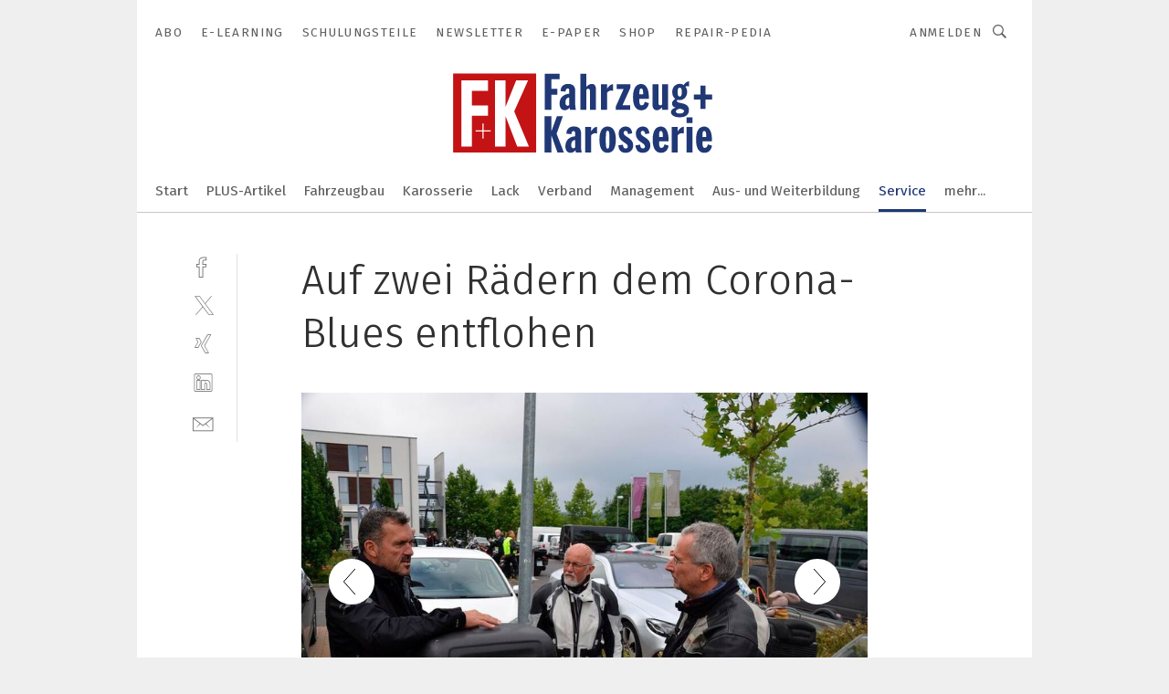

--- FILE ---
content_type: text/html; charset=UTF-8
request_url: https://www.fahrzeug-karosserie.de/auf-zwei-raedern-dem-corona-blues-entflohen-gal-951567/?p=15
body_size: 39209
content:
<!DOCTYPE html><html lang="de">
<head>
			<meta http-equiv="X-UA-Compatible" content="IE=edge">
	<meta http-equiv="Content-Type" content="text/html; charset=UTF-8">
<meta name="charset" content="utf-8">
<meta name="language" content="de">
<meta name="robots" content="INDEX,FOLLOW,NOODP">
<meta property="description" content="Die dunklen Wolken hatten ausgespielt: Die Teilnehmer blieben an beiden Tourtagen trocken.">
<meta property="og:description" content="Die dunklen Wolken hatten ausgespielt: Die Teilnehmer blieben an beiden Tourtagen trocken.">
<meta property="og:title" content="Auf zwei Rädern dem Corona-Blues entflohen">
<meta property="og:image" content="https://cdn1.vogel.de/882hVL-f5vScNRErqqf6NXmbP6A=/fit-in/300x300/filters:format(jpg):quality(80)/images.vogel.de/vogelonline/bdb/1729200/1729200/original.jpg">
<meta property="og:image:width" content="300">
<meta property="og:image:height" content="300">
<meta name="theme-color" content="#ffffff">
<meta name="msapplication-TileColor" content="#ffffff">
<meta name="apple-mobile-web-app-title" content="»F+K Fahrzeug+Karosserie«">
<meta name="application-name" content="»F+K Fahrzeug+Karosserie«">
<meta name="facebook-domain-verification" content="pf5pvpjc2tdkhl36j97bk1bgfitx0j">	<meta name="viewport" content="width=device-width,initial-scale=1.0">
	<meta name="robots" content="max-snippet:-1, max-image-preview:large, max-video-preview:-1">

<title>Auf zwei Rädern dem Corona-Blues entflohen ||  Bild 15 / 67</title>
<link href="https://www.kfz-betrieb.vogel.de/auf-zwei-raedern-dem-corona-blues-entflohen-gal-c5f17eff247faf6f960ef394e60f1f23/?p=15" rel="canonical">
<link href="https://cdn2.vogel.de/applications/57/scss/basic.css?v=1.075" media="screen,print" rel="stylesheet" type="text/css">
	<link rel="preconnect" href="https://cdn1.vogel.de/" crossorigin>
	<link rel="dns-prefetch" href="https://cdn1.vogel.de">
	<link rel="preconnect" href="https://cdn2.vogel.de/" crossorigin>
	<link rel="dns-prefetch" href="https://cdn2.vogel.de">
	<link rel="preconnect" href="https://c.delivery.consentmanager.net">
	<link rel="preconnect" href="https://cdn.consentmanager.net">
	<link rel="apple-touch-icon" sizes="180x180" href="/apple-touch-icon.png">
	<link rel="icon" type="image/png" sizes="192x192" href="/web-app-manifest-192x192.png">
	<link rel="icon" type="image/png" sizes="512x512" href="/web-app-manifest-512x512.png">
	<link rel="icon" type="image/png" sizes="96x96" href="/favicon-96x96.png">
	<link rel="icon" type="image/svg+xml" href="/favicon.svg">
	<link rel="shortcut icon" type="image/x-icon" href="/favicon.ico">
	<link rel="icon" type="image/x-icon" href="/favicon.ico">
	<link rel="alternate" href="/rss/news.xml"
	      type="application/rss+xml" title="RSS-Feed News">
	<link rel="alternate" href="/atom/news.xml"
	      type="application/atom+xml" title="ATOM-Feed News">

<script  src="https://cdn2.vogel.de/js/bundle.js?v=1.3"></script>
<script >
    //<!--
    window.gdprAppliesGlobally=true;if(!("cmp_id" in window)||window.cmp_id<1){window.cmp_id=28861}if(!("cmp_cdid" in window)){window.cmp_cdid="dad7ce8852c7"}if(!("cmp_params" in window)){window.cmp_params="&usedesign=37935"}if(!("cmp_host" in window)){window.cmp_host="b.delivery.consentmanager.net"}if(!("cmp_cdn" in window)){window.cmp_cdn="cdn.consentmanager.net"}if(!("cmp_proto" in window)){window.cmp_proto="https:"}if(!("cmp_codesrc" in window)){window.cmp_codesrc="1"}window.cmp_getsupportedLangs=function(){var b=["DE","EN","FR","IT","NO","DA","FI","ES","PT","RO","BG","ET","EL","GA","HR","LV","LT","MT","NL","PL","SV","SK","SL","CS","HU","RU","SR","ZH","TR","UK","AR","BS"];if("cmp_customlanguages" in window){for(var a=0;a<window.cmp_customlanguages.length;a++){b.push(window.cmp_customlanguages[a].l.toUpperCase())}}return b};window.cmp_getRTLLangs=function(){var a=["AR"];if("cmp_customlanguages" in window){for(var b=0;b<window.cmp_customlanguages.length;b++){if("r" in window.cmp_customlanguages[b]&&window.cmp_customlanguages[b].r){a.push(window.cmp_customlanguages[b].l)}}}return a};window.cmp_getlang=function(j){if(typeof(j)!="boolean"){j=true}if(j&&typeof(cmp_getlang.usedlang)=="string"&&cmp_getlang.usedlang!==""){return cmp_getlang.usedlang}var g=window.cmp_getsupportedLangs();var c=[];var f=location.hash;var e=location.search;var a="languages" in navigator?navigator.languages:[];if(f.indexOf("cmplang=")!=-1){c.push(f.substr(f.indexOf("cmplang=")+8,2).toUpperCase())}else{if(e.indexOf("cmplang=")!=-1){c.push(e.substr(e.indexOf("cmplang=")+8,2).toUpperCase())}else{if("cmp_setlang" in window&&window.cmp_setlang!=""){c.push(window.cmp_setlang.toUpperCase())}else{if(a.length>0){for(var d=0;d<a.length;d++){c.push(a[d])}}}}}if("language" in navigator){c.push(navigator.language)}if("userLanguage" in navigator){c.push(navigator.userLanguage)}var h="";for(var d=0;d<c.length;d++){var b=c[d].toUpperCase();if(g.indexOf(b)!=-1){h=b;break}if(b.indexOf("-")!=-1){b=b.substr(0,2)}if(g.indexOf(b)!=-1){h=b;break}}if(h==""&&typeof(cmp_getlang.defaultlang)=="string"&&cmp_getlang.defaultlang!==""){return cmp_getlang.defaultlang}else{if(h==""){h="EN"}}h=h.toUpperCase();return h};(function(){var n=document;var p=n.getElementsByTagName;var q=window;var f="";var b="_en";if("cmp_getlang" in q){f=q.cmp_getlang().toLowerCase();if("cmp_customlanguages" in q){for(var h=0;h<q.cmp_customlanguages.length;h++){if(q.cmp_customlanguages[h].l.toUpperCase()==f.toUpperCase()){f="en";break}}}b="_"+f}function g(i,e){var t="";i+="=";var s=i.length;var d=location;if(d.hash.indexOf(i)!=-1){t=d.hash.substr(d.hash.indexOf(i)+s,9999)}else{if(d.search.indexOf(i)!=-1){t=d.search.substr(d.search.indexOf(i)+s,9999)}else{return e}}if(t.indexOf("&")!=-1){t=t.substr(0,t.indexOf("&"))}return t}var j=("cmp_proto" in q)?q.cmp_proto:"https:";if(j!="http:"&&j!="https:"){j="https:"}var k=("cmp_ref" in q)?q.cmp_ref:location.href;var r=n.createElement("script");r.setAttribute("data-cmp-ab","1");var c=g("cmpdesign","");var a=g("cmpregulationkey","");var o=g("cmpatt","");r.src=j+"//"+q.cmp_host+"/delivery/cmp.php?"+("cmp_id" in q&&q.cmp_id>0?"id="+q.cmp_id:"")+("cmp_cdid" in q?"cdid="+q.cmp_cdid:"")+"&h="+encodeURIComponent(k)+(c!=""?"&cmpdesign="+encodeURIComponent(c):"")+(a!=""?"&cmpregulationkey="+encodeURIComponent(a):"")+(o!=""?"&cmpatt="+encodeURIComponent(o):"")+("cmp_params" in q?"&"+q.cmp_params:"")+(n.cookie.length>0?"&__cmpfcc=1":"")+"&l="+f.toLowerCase()+"&o="+(new Date()).getTime();r.type="text/javascript";r.async=true;if(n.currentScript&&n.currentScript.parentElement){n.currentScript.parentElement.appendChild(r)}else{if(n.body){n.body.appendChild(r)}else{var m=p("body");if(m.length==0){m=p("div")}if(m.length==0){m=p("span")}if(m.length==0){m=p("ins")}if(m.length==0){m=p("script")}if(m.length==0){m=p("head")}if(m.length>0){m[0].appendChild(r)}}}var r=n.createElement("script");r.src=j+"//"+q.cmp_cdn+"/delivery/js/cmp"+b+".min.js";r.type="text/javascript";r.setAttribute("data-cmp-ab","1");r.async=true;if(n.currentScript&&n.currentScript.parentElement){n.currentScript.parentElement.appendChild(r)}else{if(n.body){n.body.appendChild(r)}else{var m=p("body");if(m.length==0){m=p("div")}if(m.length==0){m=p("span")}if(m.length==0){m=p("ins")}if(m.length==0){m=p("script")}if(m.length==0){m=p("head")}if(m.length>0){m[0].appendChild(r)}}}})();window.cmp_addFrame=function(b){if(!window.frames[b]){if(document.body){var a=document.createElement("iframe");a.style.cssText="display:none";if("cmp_cdn" in window&&"cmp_ultrablocking" in window&&window.cmp_ultrablocking>0){a.src="//"+window.cmp_cdn+"/delivery/empty.html"}a.name=b;document.body.appendChild(a)}else{window.setTimeout(window.cmp_addFrame,10,b)}}};window.cmp_rc=function(h){var b=document.cookie;var f="";var d=0;while(b!=""&&d<100){d++;while(b.substr(0,1)==" "){b=b.substr(1,b.length)}var g=b.substring(0,b.indexOf("="));if(b.indexOf(";")!=-1){var c=b.substring(b.indexOf("=")+1,b.indexOf(";"))}else{var c=b.substr(b.indexOf("=")+1,b.length)}if(h==g){f=c}var e=b.indexOf(";")+1;if(e==0){e=b.length}b=b.substring(e,b.length)}return(f)};window.cmp_stub=function(){var a=arguments;__cmp.a=__cmp.a||[];if(!a.length){return __cmp.a}else{if(a[0]==="ping"){if(a[1]===2){a[2]({gdprApplies:gdprAppliesGlobally,cmpLoaded:false,cmpStatus:"stub",displayStatus:"hidden",apiVersion:"2.0",cmpId:31},true)}else{a[2](false,true)}}else{if(a[0]==="getUSPData"){a[2]({version:1,uspString:window.cmp_rc("")},true)}else{if(a[0]==="getTCData"){__cmp.a.push([].slice.apply(a))}else{if(a[0]==="addEventListener"||a[0]==="removeEventListener"){__cmp.a.push([].slice.apply(a))}else{if(a.length==4&&a[3]===false){a[2]({},false)}else{__cmp.a.push([].slice.apply(a))}}}}}}};window.cmp_gppstub=function(){var a=arguments;__gpp.q=__gpp.q||[];if(!a.length){return __gpp.q}var g=a[0];var f=a.length>1?a[1]:null;var e=a.length>2?a[2]:null;if(g==="ping"){return{gppVersion:"1.0",cmpStatus:"stub",cmpDisplayStatus:"hidden",apiSupport:[],currentAPI:"",cmpId:31}}else{if(g==="addEventListener"){__gpp.e=__gpp.e||[];if(!("lastId" in __gpp)){__gpp.lastId=0}__gpp.lastId++;var c=__gpp.lastId;__gpp.e.push({id:c,callback:f});return{eventName:"listenerRegistered",listenerId:c,data:true}}else{if(g==="removeEventListener"){var h=false;__gpp.e=__gpp.e||[];for(var d=0;d<__gpp.e.length;d++){if(__gpp.e[d].id==e){__gpp.e[d].splice(d,1);h=true;break}}return{eventName:"listenerRemoved",listenerId:e,data:h}}else{if(g==="hasSection"||g==="getSection"||g==="getField"||g==="getGPPString"){return null}else{__gpp.q.push([].slice.apply(a))}}}}};window.cmp_msghandler=function(d){var a=typeof d.data==="string";try{var c=a?JSON.parse(d.data):d.data}catch(f){var c=null}if(typeof(c)==="object"&&c!==null&&"__cmpCall" in c){var b=c.__cmpCall;window.__cmp(b.command,b.parameter,function(h,g){var e={__cmpReturn:{returnValue:h,success:g,callId:b.callId}};d.source.postMessage(a?JSON.stringify(e):e,"*")})}if(typeof(c)==="object"&&c!==null&&"__uspapiCall" in c){var b=c.__uspapiCall;window.__uspapi(b.command,b.version,function(h,g){var e={__uspapiReturn:{returnValue:h,success:g,callId:b.callId}};d.source.postMessage(a?JSON.stringify(e):e,"*")})}if(typeof(c)==="object"&&c!==null&&"__tcfapiCall" in c){var b=c.__tcfapiCall;window.__tcfapi(b.command,b.version,function(h,g){var e={__tcfapiReturn:{returnValue:h,success:g,callId:b.callId}};d.source.postMessage(a?JSON.stringify(e):e,"*")},b.parameter)}if(typeof(c)==="object"&&c!==null&&"__gppCall" in c){var b=c.__gppCall;window.__gpp(b.command,function(h,g){var e={__gppReturn:{returnValue:h,success:g,callId:b.callId}};d.source.postMessage(a?JSON.stringify(e):e,"*")},b.parameter,"version" in b?b.version:1)}};window.cmp_setStub=function(a){if(!(a in window)||(typeof(window[a])!=="function"&&typeof(window[a])!=="object"&&(typeof(window[a])==="undefined"||window[a]!==null))){window[a]=window.cmp_stub;window[a].msgHandler=window.cmp_msghandler;window.addEventListener("message",window.cmp_msghandler,false)}};window.cmp_setGppStub=function(a){if(!(a in window)||(typeof(window[a])!=="function"&&typeof(window[a])!=="object"&&(typeof(window[a])==="undefined"||window[a]!==null))){window[a]=window.cmp_gppstub;window[a].msgHandler=window.cmp_msghandler;window.addEventListener("message",window.cmp_msghandler,false)}};window.cmp_addFrame("__cmpLocator");if(!("cmp_disableusp" in window)||!window.cmp_disableusp){window.cmp_addFrame("__uspapiLocator")}if(!("cmp_disabletcf" in window)||!window.cmp_disabletcf){window.cmp_addFrame("__tcfapiLocator")}if(!("cmp_disablegpp" in window)||!window.cmp_disablegpp){window.cmp_addFrame("__gppLocator")}window.cmp_setStub("__cmp");if(!("cmp_disabletcf" in window)||!window.cmp_disabletcf){window.cmp_setStub("__tcfapi")}if(!("cmp_disableusp" in window)||!window.cmp_disableusp){window.cmp_setStub("__uspapi")}if(!("cmp_disablegpp" in window)||!window.cmp_disablegpp){window.cmp_setGppStub("__gpp")};
    //-->
</script>
<script >
    //<!--
    
				window.cmp_block_inline = true;
				window.cmp_block_unkown = false;
				window.cmp_block_sync = false;
				window.cmp_block_img = false;
				window.cmp_block_samedomain = false;
				window.cmp_setlang = "DE";
			
    //-->
</script>
<script  src="https://cdn2.vogel.de/js/vendors/touchswipe/jquery.touchswipe.min.js"></script>
<script type="text/plain" data-cmp-vendor="c5035" class="cmplazyload" data-cmp-block="contentpass">
    //<!--
    
                             
                     function isFirefox() {
                            return navigator.userAgent.toLowerCase().indexOf("firefox") >= 0;
                            }
                         $(document).ready(function () {
                         console.log(isFirefox());
                        var is_adblocker = false;
                        // keine Recht für Google
                        if (typeof adsBlocked == "undefined") {
                            function adsBlocked(callback) {
                                if (typeof __tcfapi != "undefined") {
                                    __tcfapi("addEventListener", 2, function (tcData, success) {
                                        var x = __tcfapi("getCMPData");
                                        if (
                                            "purposeConsents" in x &&
                                            "1" in x.purposeConsents && x.purposeConsents["1"] &&
                                            "vendorConsents" in x && "755" in x.vendorConsents && x.vendorConsents["755"]
                                        ) {
                                            if(isFirefox()){
                                            
                                                $req = fetch(new Request("https://pagead2.googlesyndication.com",{method:"HEAD",mode:"no-cors"}));
                                                $req.then(function (response) {
                                                    return response;
                                                }).then(function (response) {
                                                    callback(false);
                                                }).catch(function (exception) {
                                                    callback(true);
                                                });
                                            }
                                            else{
                                                var ADS_URL = "https://pagead2.googlesyndication.com/pagead/js/adsbygoogle.js";
                                                var xhr = new XMLHttpRequest();
                                                xhr.onreadystatechange = function () {
                                                    if (xhr.readyState == XMLHttpRequest.DONE) {
                                                        callback(xhr.status === 0 || xhr.responseURL !== ADS_URL);
                                                    }
                                                };
                                                xhr.open("HEAD", ADS_URL, true);
                                                xhr.send(null);
                                            }
                                           
                                            
                        
                                        } else {
                                            callback(true);
                                        }
                                    });
                                } else {
                                    callback(true);
                                }
                            }
                        }
                        // AdsBlocked - Funktion wird erst später geladen und auch nicht mit Contentpass!!!!
                        adsBlocked(function (blocked) {
                            is_adblocker = !!blocked ;
                            console.log(is_adblocker?"Ads blocked":"Ads not Blocked");
                            if (typeof __tcfapi != "undefined") {
                                __tcfapi("addEventListener", 2, function (tcData, success) {
                                    var cmpdata = __tcfapi("getCMPData");
                                    // Wenn keine Zustimmung für GoogleAds vorhanden ist
                                    if ((!success ||
                                            is_adblocker ||
                                            !("vendorConsents" in cmpdata) ||
                                            !("755" in cmpdata.vendorConsents) ||
                                            !(cmpdata.vendorConsents["755"])) && 
                                            (tcData.eventStatus === "tcloaded" || tcData.eventStatus === "useractioncomplete")
                                        ) {
                                        $.get("/wb/1/", function (OBJ_response) {
                                            if (OBJ_response.content) {
                                                var OBJ_element = document.createElement("div");
                                                $(OBJ_element).append(OBJ_response.content);
                                                $("body").prepend(OBJ_element.firstChild);
                                            }
                                        });
                                        $.get("/wb/2/", function (OBJ_response) {
                                            if (OBJ_response.content) {
                                                var OBJ_element_ref = document.getElementById("advertisement_06");
                                                var OBJ_element = document.createElement("div");
                                                $(OBJ_element).append(OBJ_response.content);
                                                OBJ_element_ref.append(OBJ_element.firstChild);
                                            }
                                        });
                                        $.get("/wb/3/", function (OBJ_response) {
                                            if (OBJ_response.content) {
                                                var OBJ_element_ref = document.getElementById("advertisement_04");
                                                var OBJ_element = document.createElement("div");
                                                $(OBJ_element).append(OBJ_response.content);
                                                OBJ_element_ref.append(OBJ_element.firstChild);
                                            }
                                        });
                                    }
                                    __tcfapi("removeEventListener", 2, function (success) {}, tcData.listenerId);
                                });
                            }
                        });
                        });
    //-->
</script>
	<!--[if lt IE 9]>
	<script>document.createElement("video");
	document.createElement("header");
	document.createElement("section");
	document.createElement("article");
	document.createElement("footer");</script>
	<![endif]-->

    <!-- truffle.one blockiert bis zum Consent -->
    <script type="text/plain" class="cmplazyload" data-cmp-vendor="c58464">
        var jss = document.getElementsByTagName("script");
        for (var j = jss.length; j >= 0; j--) {
            if (jss[j]) {
                if (jss[j].getAttribute("src") && jss[j].getAttribute("src").indexOf("api.truffle.one/static/getWebData.js") != -1) {
                    jss[j].parentNode.removeChild(jss[j]);
                }
            }
        }
        var t1_params = t1_params || [];
        t1_params.push(["118", "118"]);
        var t = document["createElement"]("script"), i;
        t["type"] = "text/javascript";
        t["src"] = window["location"]["href"]["split"]("/")[0] + "//api.truffle.one/static/getWebData.js";
        i = document["getElementsByTagName"]("script")[0];
        i["parentNode"]["insertBefore"](t, i);
    </script>
	
    <script class="cmplazyload" data-cmp-block="contentpass" data-cmp-vendor="755"
            data-cmp-src="https://securepubads.g.doubleclick.net/tag/js/gpt.js" type="text/plain"></script>

    <script type="text/plain" class="cmplazyload" data-cmp-vendor="755" data-cmp-block="contentpass">
        var googletag = googletag || {};
        googletag.cmd = googletag.cmd || [];
    </script>

            <!-- This nees to be 'text/plain' otherwise banners wont work -->
	    <!-- GPT -->
	    <script type="text/plain" class="cmplazyload" data-cmp-vendor="755" data-cmp-block="contentpass">

		    try
		    {
			    // Array anlegen fuer spaetere Speicherung
			    var ARR_unknown_slots = [];

			    googletag.cmd.push(function ()
			    {

				    // Client
				    var STR_client = "/2686/fahrzeug-karosserie.de/service_gallery";

                    // Groessen
                    var ARR_sizes = [{"type":"slot","size":[[960,252],[980,90],[728,90],[468,60],[1,1]],"mappings":[[[0,0],[1,1]],[[1025,0],[[960,252],[728,90],[468,60],[1,1]]],[[1300,0],[[960,252],[980,90],[728,90],[468,60],[1,1]]]],"id":"advertisement_01"},{"type":"slot","size":[[420,600],[300,600],[160,600],[1,1]],"mappings":[[[0,0],[1,1]],[[1025,0],[[420,600],[300,600],[160,600],[1,1]]]],"id":"advertisement_02"},{"type":"slot","size":[[161,600],[121,600],[1,1]],"mappings":[[[0,0],[1,1]],[[1025,0],[[161,600],[121,600],[1,1]]]],"id":"advertisement_03"},{"type":"slot","size":[[1180,250],[960,250],[728,91],[301,630],[301,330],[301,280],[301,180]],"mappings":[[[0,0],[[301,180],[301,280],[1,1]]],[[1025,0],[[960,250],[728,91],[1,1]]],[[1541,0],[[1180,250],[960,250],[728,91],[1,1]]]],"id":"advertisement_04"},{"type":"slot","size":[[300,631],[300,630],[300,331],[300,330],[300,281],[300,280],[1,1]],"mappings":[[[0,0],[[300,631],[300,630],[300,331],[300,330],[300,281],[300,280],[1,1]]]],"id":"advertisement_06"}];

                    // Groessen durchlaufen
                    for (var INT_i = 0; INT_i < ARR_sizes.length; INT_i++) {

                        // Mapping vorhanden
                        if (ARR_sizes[INT_i].mappings) {

                            // Mappings durchlaufen
                            var OBJ_size_mapping = googletag.sizeMapping();
                            for (var INT_j = 0; INT_j < ARR_sizes[INT_i].mappings.length; INT_j++) {
                                OBJ_size_mapping.addSize(ARR_sizes[INT_i].mappings[INT_j][0], ARR_sizes[INT_i].mappings[INT_j][1]);
                            } // end for

                        } // end if

                        // Typen
                        switch (ARR_sizes[INT_i].type) {

                            // Slot:
                            case "slot":
                                googletag
                                    .defineSlot(STR_client, ARR_sizes[INT_i].size, ARR_sizes[INT_i].id)
                                    .defineSizeMapping(OBJ_size_mapping.build())
                                    .setCollapseEmptyDiv(true, true)
                                    .addService(googletag.pubads());
                                console.debug("Ad Slot " + ARR_sizes[INT_i].id + " created " );
                                break;
                                
                            //Fluid
                            case "fluid":
                                googletag
                                    .defineSlot(ARR_sizes[INT_i].path, ARR_sizes[INT_i].size, ARR_sizes[INT_i].id)
                                    .setCollapseEmptyDiv(true, true)
                                    .addService(googletag.pubads());
                                console.debug("Ad Slot " + ARR_sizes[INT_i].id + " created ");
                                break;

                            default:
	                            console.debug("Ad Slot unknown");

                        } // end switch

                    } // end for
console.debug("hier beginnt targeting 'wallpaper'");
	                // Banner aktivieren
	                googletag.pubads().setTargeting("kw", 'wallpaper');
console.debug("hier targeting ende 'wallpaper'");
console.debug("slotRequested anfang");
	                googletag.pubads().addEventListener("slotRequested", function (event)
	                {
		                // Nachricht in Konsole
		                console.debug("Ad Slot " + event.slot.getSlotElementId() + " requested");
	                });

                    googletag.pubads().addEventListener("slotResponseReceived", function (event) {
                        // Nachricht in Konsole
                        console.debug("Ad Slot " + event.slot.getSlotElementId() + " response received");
                    });
                    googletag.pubads().addEventListener("slotRenderEnded", function (event) {

                        try {

                            // Creative geladen
                            if (
                                //typeof event.creativeId !== "undefined" && event.creativeId !== null &&
                                typeof event.slot !== "undefined"
                            ) {

                                // Slot nicht leer
                                if (!event.isEmpty) {

                                    // Nachricht in Konsole
                                    console.debug("Ad Slot " + event.slot.getSlotElementId() + " rendered");
                                    
                                    // Slot als jQuery Objekt speichern
                                    var OBJ_slot = $("div#" + event.slot.getSlotElementId());

                                    // Slot einblenden (falls ausgeblendet)
                                    OBJ_slot.show();
                                    
                                    // Eigene Slots durchlaufen (keine Manipulation von z.B. BusinessAd)
                                    var BOO_found = false;

                                    for (var INT_i = 0; INT_i < ARR_sizes.length; INT_i++) {

                                        // Slot bekannt
                                        if (event.slot.getSlotElementId() === ARR_sizes[INT_i].id) {

                                            // Element gefunden
                                            BOO_found = true;
                                         
                                            // iFrame
                                            var OBJ_iframe = OBJ_slot.find("iframe");


                                            // Kein iFrame, aber Tracking-Pixel
                                            if (
                                                OBJ_slot.find("ins>ins").length > 0 &&
                                                OBJ_slot.find("ins>ins").height() === 1
                                            ) {

                                                // Slot ausblenden
                                                OBJ_slot.hide();

                                                // Nachricht in Konsole
                                                console.debug("Ad Slot " + event.slot.getSlotElementId() +
                                                    " hidden (ins)");

                                            }
                                            // iFrame vorhanden
                                            else if (OBJ_iframe.length > 0) {
                                                // iFrame
                                                var OBJ_iframe_content = OBJ_iframe.contents();

                                                // Tracking-Pixel nicht vorhanden
                                                if (
                                                    (
                                                        OBJ_iframe_content.find("body>img").length === 0 ||
                                                        OBJ_iframe_content.find("body>img").height() > 1
                                                    ) &&
                                                    (
                                                        OBJ_iframe_content.find("body>div>img").length ===
                                                        0 ||
                                                        OBJ_iframe_content.find("body>div>img").height() >
                                                        1
                                                    ) &&
                                                    OBJ_iframe_content.find("body>div>amp-pixel").length ===
                                                    0 &&
                                                    OBJ_iframe_content.find("body>amp-pixel").length === 0
                                                ) {
                                                    let native_ad = OBJ_iframe_content.find(".native-ad").length;
                                                    
                                                    // Background transparent im iFrame
                                                    OBJ_iframe_content.find("head").append('<style type="text/css">body{background: transparent !important;}</style>');

                                                    if(native_ad == 1){

                                                        // Stylesheet ebenfalls in iFrame kopieren
                                                        var STR_stylesheet = "https://cdn2.vogel.de/applications/57/scss/native-ads.css?v=0.19";
                                                        OBJ_iframe_content.find("head").append($("<link/>", {
                                                            rel: "stylesheet",
                                                            href: STR_stylesheet,
                                                            type: "text/css"
                                                        }));
                                                         // CSS-Klasse der Buchung nach aussen uebertragen (nur div)
                                                        OBJ_slot.find("div:first").addClass(
                                                            OBJ_iframe_content.find(".native-ad").attr("class")
                                                        );
                                                        // Klasse in Iframe löschen
                                                        OBJ_iframe_content.find(".native-ad").attr("class","");
    
                                                        OBJ_slot.find("div:first").addClass(
                                                        OBJ_iframe_content.find("body>div>article:not(#whitespace_click)").attr("class")
                                                        );

                                                        OBJ_slot.find("div:first").addClass(
                                                        OBJ_iframe_content.find("body>article:not(#whitespace_click)").attr("class")
                                                        );
                                                    OBJ_iframe_content.find("body>div>article:not(#whitespace_click)").attr("class", "");
                                                    OBJ_iframe_content.find("body>article:not(#whitespace_click)").attr("class", "");
    
                                                        // Nachricht in Konsole
                                                        console.debug("Ad Slot " + event.slot.getSlotElementId() +
                                                            " manipulated: native-ad");

                                                    }else{
                                                    let infClasses = ".lb728, .fs468, .sky, .ca300, .hs2, .sky_hs2, .hs1_160, .hs1_120, .sky_hs1,.sky_hs2, .billboard,.sky_bg980_r,.bb399, .sky, .sky_left, .billboard_inText,.sky_second_160,.sky_second_161,.sky_fixed,.bg_lb, .wall_lb";
                                                    // CSS-Klasse der Buchung nach aussen uebertragen (nur div)
                                                    OBJ_slot.find("div:first").addClass(
                                                        OBJ_iframe_content.find(infClasses).attr("class")
                                                    );
                                                    // Nach Außen übertragene Klasse entfernen
                                                    OBJ_iframe_content.find(infClasses).attr("class", "");
                                               
                                                    // Style und whitespace_click muss mit raus fuer brandgate
                                                    OBJ_iframe_content.find("body>style:first").clone().insertBefore(OBJ_slot.find("div:first"));
                                                    OBJ_iframe_content.find("div#whitespace_click").css('height', '100%');
                                                    OBJ_iframe_content.find("div#whitespace_click").insertBefore(OBJ_slot.find("div:first"));


                                                    // Nachricht in Konsole
                                                    console.debug("Ad Slot " + event.slot.getSlotElementId() +
                                                        " manipulated no native-ad");
                                                    }
                                                    
                                                    
                                                } else {

                                                    // Slot ausblenden
                                                    OBJ_iframe.hide();

                                                    // Nachricht in Konsole
                                                    console.debug("Ad Slot " + event.slot.getSlotElementId() +
                                                        " hidden (iframe img/amp-pixel)");

                                                } // end if

                                            }
                                            // Kein iFrame, aber Tracking-Pixel
                                            else if (OBJ_slot.find("img").height() === 1) {

                                                // Slot ausblenden
                                                OBJ_slot.hide();

                                                // Nachricht in Konsole
                                                console.debug("Ad Slot " + event.slot.getSlotElementId() +
                                                    " hidden (img)");

                                            } // end if

                                        } // end if

                                    } // end for

                                    // Slot nicht gefunden
                                    if (!BOO_found) {

                                        // Slot merken, ausblenden und Nachrichten in Konsole
                                        var STR_ba_id = event.slot.getSlotElementId();

                                        setTimeout(function () {
                                            var OBJ_ba = $("#" + STR_ba_id);
                                            if (
                                                OBJ_ba.is(":visible") === false ||
                                                OBJ_ba.is(":hidden") === true
                                            ) {
                                                ARR_unknown_slots.push(STR_ba_id);
                                                console.debug("Ad Slot " + STR_ba_id + " unknown empty");
                                            } else {
                                                console.debug("Ad Slot " + STR_ba_id + " unkown");
                                            }
                                        }, 500);

                                    } // end if

                                } else {
                                    // Entfernen von nicht gerenderten Werbeanzeigen, damit Darstellung in Zweierelement passt
									let adElement = document.getElementById(event.slot.getSlotElementId());
									
									if (adElement && adElement.parentNode) {
									    let parentNodeOfAdDiv = adElement.parentNode;
									
									    if (
									        parentNodeOfAdDiv.tagName === "SECTION" &&
									        parentNodeOfAdDiv.getAttribute("data-section-id") &&
									        parentNodeOfAdDiv.getAttribute("data-section-id").includes("section_advertisement")
									    ) {
									        parentNodeOfAdDiv.remove();
									    }
									}
                                } // end if

                            } // end if

                        } catch (OBJ_err) {
                            console.debug(OBJ_err);
                        }

                    });
                    
                     							console.debug("ABA_CLIENT_ENABLED is true");
                            if (typeof t1_aba === "function") {
                                try {
                                    // Versuche, t1_aba aufzurufen
                                    t1_aba(googletag, function(updatedGoogletag) {
                                        // enableSingleRequest und enableServices aufrufen, nachdem die Anfrage abgeschlossen ist
                                        updatedGoogletag.pubads().enableSingleRequest();
                                        updatedGoogletag.enableServices();
                                        console.log("T1: GPT enabled after ABA targeting.");
                                        console.debug("Slots created");
                                        googletag = updatedGoogletag;
                                        initDisplay();
                                    });
                                } catch (error) {
                                    // Fallback im Fehlerfall des t1_aba-Aufrufs
                                    console.log("T1: Error calling t1_aba: ", error);
                                    googletag.pubads().enableSingleRequest();
                                    googletag.enableServices();
                                    console.debug("Slots created");
                                    initDisplay();
                                }
                            } else {
                                // Wenn t1_aba nicht definiert ist, enableServices direkt aufrufen
                                console.log("T1: t1_aba not defined");
                                googletag.pubads().enableSingleRequest();
                                googletag.enableServices();
                                console.debug("Slots created");
                                initDisplay();
                            }
                        
           
                  
                    });
        
                    } catch (OBJ_err) {
                        // Nix
                        console.warn("Ad Error - define /2686/fahrzeug-karosserie.de/service_gallery");
            } // end try
        </script>
                <script type="text/plain" class="cmplazyload" data-cmp-vendor="755" data-cmp-block="contentpass">
            function displaydfp() {
                try {
                    googletag.cmd.push(
                        function () {
                            let d = [];
                            window.googletag.pubads().getSlots().forEach(function(element){
                                if ($("#" + element.getSlotId().getDomId()).length === 0) {
                                    d.push(element.getSlotId().getDomId());
                                } else {
                                    googletag.display(element.getSlotId().getDomId());
                                }
                            });
                            console.debug("all Slots displayed");
                            console.debug({"not used Slots": d});
                        });
                } catch (e) {
                    console.debug(e);
                }
            }
            
            function initDisplay(){
                  if (document.readyState === 'loading') {
                    document.addEventListener('DOMContentLoaded', displaydfp);
                } else {
                    displaydfp();
                }
            }

        </script>
    		<!-- BusinessAd -->
		<script>
			var Ads_BA_ADIDsite = "fahrzeug-karosserie.de";
			var Ads_BA_ADIDsection = "rotation";//bzw. passende Rubrik
			var Ads_BA_keyword = "";
		</script>
	    <script
			    class="cmplazyload" data-cmp-vendor="755" type="text/plain" data-cmp-block="contentpass" id="ba_script" onload="notifyBA()"
			    src="about:blank" data-cmp-src="https://storage.googleapis.com/ba_utils/fahrzeug-karosserie.de.js"></script>
	    <script  class="cmplazyload" data-cmp-vendor="755" type="text/plain" data-cmp-block="contentpass">
		    function notifyBA(){
                window.dispatchEvent(new Event("__baCMPReady"));
            }
	    </script>
        <style>
            #Ads_BA_CAD2::before, #Ads_BA_CAD::before {
                content:"Anzeige";
                text-align:center;
                margin-bottom:6px;
                font-size:10px;
                display:block;
            }
        </style>
    
		<!-- GTM Vars -->
	<script>
		var dataLayer = [
			{
				"environment": "production", // Umgebung
				"id": "57", // App-ID
                                				"content_type": "artikelgalerie",
                                                				"logged_in": false, // User is logged in
				"accessToPaid": false, // Access paid
								"dimension1": "fk:artikelgalerie:951567 auf-zwei-raedern-dem-corona-blues-entflohen--bild-15-67", // Shortcut:Type:ID
								"dimension2": "fk:themen:service", // Shortcut:"themen":Channel
				"dimension4": "951567", // Content-ID
				"dimension7": "/auf-zwei-raedern-dem-corona-blues-entflohen-gal-951567/?p=15", // URL
																
			}
		];
	</script>
</head>
<body data-infinity-id="default" data-infinity-type="layout">
<!-- No Bookmark-layer -->    <!-- GTM Code -->
    <noscript>
        <iframe src="https://www.googletagmanager.com/ns.html?id=GTM-TKMN9ZV"
                height="0" width="0" style="display:none;visibility:hidden"></iframe>
    </noscript>
    <!-- Automatisches Blockieren vom CMP vermeiden -->
    <script type="text/plain" class="cmplazyload" data-cmp-vendor="s905"  data-cmp-block="contentpass" >(function (w, d, s, l, i)
		{
			w[l] = w[l] || [];
			w[l].push({
				'gtm.start':
					new Date().getTime(), event: 'gtm.js'
			});
			var f = d.getElementsByTagName(s)[0],
				j = d.createElement(s), dl = l != 'dataLayer' ? '&l=' + l : '';
			j.async = true;
			j.src =
				'https://www.googletagmanager.com/gtm.js?id=' + i + dl;
			f.parentNode.insertBefore(j, f);
		})(window, document, 'script', 'dataLayer', 'GTM-TKMN9ZV');
	</script>
	<!-- GA Code: no config found -->

<!-- No Jentis --><!-- No Jentis Datalayer -->		<div id="advertisement_01" class="cmplazyload gpt inf-leaderboard" data-cmp-vendor="755"
         data-ad-id="advertisement_01" data-infinity-type="ad" data-infinity-id="v1/advertisement_01">
	</div>
    		<div id="advertisement_02" class="cmplazyload gpt " data-cmp-vendor="755"
         data-ad-id="advertisement_02" data-infinity-type="ad" data-infinity-id="v1/advertisement_02">
	</div>
	    	<div id="advertisement_03" class="cmplazyload gpt " data-cmp-vendor="755"
         data-ad-id="advertisement_03" data-infinity-type="ad" data-infinity-id="v1/advertisement_03">
	</div>
    		<div id="advertisement_11" class="cmplazyload gpt " data-cmp-vendor="755"
         data-ad-id="advertisement_11" data-infinity-type="ad" data-infinity-id="v1/advertisement_11">
	</div>
		<div id="advertisement_12" class="cmplazyload gpt " data-cmp-vendor="755"
         data-ad-id="advertisement_12" data-infinity-type="ad" data-infinity-id="v1/advertisement_12">
	</div>
<div class="inf-website">
	<div id="mainwrapper" class="inf-wrapper">
		<section class="inf-mainheader" data-hj-ignore-attributes>
	<div class="inf-mainheader__wrapper">
		<div class="inf-icon inf-icon--menu inf-mainheader__menu-icon"></div>
		
				
<ul class="inf-servicenav">
    	<a class="inf-btn inf-btn--small inf-btn--info inf-servicenav__btn" title=""
	   href="" style="display: none"></a>
    			<li class="inf-servicenav__item ">
				<a class=" inf-servicenav__link inf-flex inf-flex--a-center" title="Fahrzeug&#x20;&#x2B;&#x20;Karosserie&#x20;Abo&#x20;&#x2013;&#x20;W&#xE4;hlen&#x20;Sie&#x20;Ihr&#x20;passendes&#x20;Abo" rel="noopener"
                   href="&#x2F;abo&#x2F;" target="_self" id="menu-page_62739c68776b6">

                    					<span class="inf-servicenav__item-name">
                    Abo                    </span>
                    				</a>
			</li>
        			<li class="inf-servicenav__item ">
				<a class=" inf-servicenav__link inf-flex inf-flex--a-center" title="E-Learning&#x20;von&#x20;Fahrzeug&#x20;&#x2B;&#x20;Karosserie" rel="noopener"
                   href="&#x2F;elearning&#x2F;" target="_self" id="menu-page_62f515067d3bc">

                    					<span class="inf-servicenav__item-name">
                    E-Learning                    </span>
                    				</a>
			</li>
        			<li class="inf-servicenav__item ">
				<a class=" inf-servicenav__link inf-flex inf-flex--a-center" title="Schulungsteile" rel="noopener"
                   href="&#x2F;schulungsteile&#x2F;" target="_self" id="menu-page_607ec4bdb7ab7">

                    					<span class="inf-servicenav__item-name">
                    Schulungsteile                    </span>
                    				</a>
			</li>
        			<li class="inf-servicenav__item ">
				<a class=" inf-servicenav__link inf-flex inf-flex--a-center" title="Newsletter&#x20;&#x7C;&#x20;Fahrzeug&#x2B;Karosserie" rel="noopener"
                   href="&#x2F;newsletter&#x2F;anmeldungen&#x2F;" target="_self" id="menu-page_5fd1215bb97cc">

                    					<span class="inf-servicenav__item-name">
                    Newsletter                    </span>
                    				</a>
			</li>
        			<li class="inf-servicenav__item ">
				<a class=" inf-servicenav__link inf-flex inf-flex--a-center" title="E-Paper" rel="noopener"
                   href="&#x2F;e-paper&#x2F;" target="_self" id="menu-page_63b52b7b07bb0">

                    					<span class="inf-servicenav__item-name">
                    E-Paper                    </span>
                    				</a>
			</li>
        			<li class="inf-servicenav__item ">
				<a class=" inf-servicenav__link inf-flex inf-flex--a-center" title="Shop" rel="noopener, nofollow"
                   href="https&#x3A;&#x2F;&#x2F;vogel-forma.de&#x2F;" target="_blank" id="menu-page_5e4671bada902">

                    					<span class="inf-servicenav__item-name">
                    Shop                    </span>
                    				</a>
			</li>
        			<li class="inf-servicenav__item ">
				<a class=" inf-servicenav__link inf-flex inf-flex--a-center" title="repair-pedia" rel="noopener, sponsored"
                   href="https&#x3A;&#x2F;&#x2F;www.repair-pedia.eu&#x2F;de&#x2F;de&#x2F;start-v" target="_blank" id="menu-page_6220f469ab142">

                    					<span class="inf-servicenav__item-name">
                    repair-pedia                    </span>
                    				</a>
			</li>
        </ul>

		<div class="inf-mobile-menu">
			<img alt="Mobile-Menu" title="Mobile Menu" class="inf-mobile-menu__dropdown-arrow" src="https://cdn2.vogel.de/img/arrow_dropdown.svg">

			<form action="/suche/"
			      method="get"
			      class="inf-mobile-search">
				<label> <input type="text" placeholder="Suchbegriff eingeben"
				               class="inf-form-input-text inf-mobile-search__input" name="k"> </label>
				<button type="submit" id="search_submit_header-mobile" class="inf-icon inf-icon--search inf-mobile-search__button">
				</button>
			</form>
			
						<div class="inf-mobile-menu__cta-btn-wrapper">
								<a class="inf-btn inf-btn--info inf-full-width" title=""
				   href="" style="display: none"></a>
			</div>
			
						<ul class="inf-mobile-menu__content inf-mobile-menu__content--servicenav">
				<li class="inf-mobile-menu__item inf-relative					"
			    id="page_62739c68776b6-mobile">
				
								<a title="Fahrzeug&#x20;&#x2B;&#x20;Karosserie&#x20;Abo&#x20;&#x2013;&#x20;W&#xE4;hlen&#x20;Sie&#x20;Ihr&#x20;passendes&#x20;Abo"
				   href="&#x2F;abo&#x2F;"
					target="_self" rel="noopener"                   class="inf-mobile-menu__link&#x20;inf-mobile-menu__link--with-subnav"
                   id="menu-page_62739c68776b6-mobile">
					Abo				</a>
				
				
													
										<a href="#" class="inf-subnav__icon inf-toggle inf-icon--arrow-dropdown"></a>
					
										<ul class="inf-mobile-subnav">
	
				<li class="inf-mobile-subnav__item inf-mobile-subnav__item--pages" id="page_6273c0fb64368-mobile">
								<a id="menu-page_6273c0fb64368-mobile" title="E-Learning&#x20;Abo&#x20;von&#x20;Fahrzeug&#x20;&#x2B;&#x20;Karosserie" class="inf-mobile-subnav__link" href="&#x2F;abo&#x2F;elearning&#x2F;">E-Learning Abo</a>			</li>
		
		
</ul>				
				
			</li>
					<li class="inf-mobile-menu__item					"
			    id="page_62f515067d3bc-mobile">
				
								<a title="E-Learning&#x20;von&#x20;Fahrzeug&#x20;&#x2B;&#x20;Karosserie"
				   href="&#x2F;elearning&#x2F;"
					target="_self" rel="noopener"                   class="inf-mobile-menu__link"
                   id="menu-page_62f515067d3bc-mobile">
					E-Learning				</a>
				
				
								
			</li>
					<li class="inf-mobile-menu__item inf-relative					"
			    id="page_607ec4bdb7ab7-mobile">
				
								<a title="Schulungsteile"
				   href="&#x2F;schulungsteile&#x2F;"
					target="_self" rel="noopener"                   class="inf-mobile-menu__link&#x20;inf-mobile-menu__link--with-subnav"
                   id="menu-page_607ec4bdb7ab7-mobile">
					Schulungsteile				</a>
				
				
													
										<a href="#" class="inf-subnav__icon inf-toggle inf-icon--arrow-dropdown"></a>
					
										<ul class="inf-mobile-subnav">
	
				<li class="inf-mobile-subnav__item" id="page_605a1bd2ed27c-mobile">
								<a id="menu-page_605a1bd2ed27c-mobile" title="Schulungsteile&#x20;Monate&#x20;1-18" class="inf-mobile-subnav__link" href="&#x2F;schulungsteile-1&#x2F;">Schulungsteile Monate 1-18</a>			</li>
		
					<li class="inf-mobile-subnav__item" id="page_605a1c34c970b-mobile">
								<a id="menu-page_605a1c34c970b-mobile" title="Schulungsteile&#x20;Monate&#x20;19-42" class="inf-mobile-subnav__link" href="&#x2F;schulungsteile-2&#x2F;">Schulungsteile Monate 19-42</a>			</li>
		
		
</ul>				
				
			</li>
					<li class="inf-mobile-menu__item					"
			    id="page_5fd1215bb97cc-mobile">
				
								<a title="Newsletter&#x20;&#x7C;&#x20;Fahrzeug&#x2B;Karosserie"
				   href="&#x2F;newsletter&#x2F;anmeldungen&#x2F;"
					target="_self" rel="noopener"                   class="inf-mobile-menu__link"
                   id="menu-page_5fd1215bb97cc-mobile">
					Newsletter				</a>
				
				
								
			</li>
					<li class="inf-mobile-menu__item					"
			    id="page_63b52b7b07bb0-mobile">
				
								<a title="E-Paper"
				   href="&#x2F;e-paper&#x2F;"
					target="_self" rel="noopener"                   class="inf-mobile-menu__link"
                   id="menu-page_63b52b7b07bb0-mobile">
					E-Paper				</a>
				
				
								
			</li>
					<li class="inf-mobile-menu__item					"
			    id="page_5e4671bada902-mobile">
				
								<a title="Shop"
				   href="https&#x3A;&#x2F;&#x2F;vogel-forma.de&#x2F;"
					target="_blank" rel="noopener"                   class="inf-mobile-menu__link"
                   id="menu-page_5e4671bada902-mobile">
					Shop				</a>
				
				
								
			</li>
					<li class="inf-mobile-menu__item					"
			    id="page_6220f469ab142-mobile">
				
								<a title="repair-pedia"
				   href="https&#x3A;&#x2F;&#x2F;www.repair-pedia.eu&#x2F;de&#x2F;de&#x2F;start-v"
					target="_blank" rel="noopener"                   class="inf-mobile-menu__link"
                   id="menu-page_6220f469ab142-mobile">
					repair-pedia				</a>
				
				
								
			</li>
		</ul>
			
			<ul class="inf-mobile-menu__content">
				<li class="inf-mobile-menu__item					"
			    id="home-mobile">
				
								<a title="Startseite"
				   href="&#x2F;"
					target="_self" rel="noopener"                   class="inf-mobile-menu__link"
                   id="menu-home-mobile">
									</a>
				
				
								
			</li>
					<li class="inf-mobile-menu__item					"
			    id="page_5ff334336b0ff-mobile">
				
								<a title="PLUS-Artikel"
				   href="&#x2F;plus&#x2F;"
					target="_self" rel="noopener"                   class="inf-mobile-menu__link"
                   id="menu-page_5ff334336b0ff-mobile">
					PLUS-Artikel				</a>
				
				
								
			</li>
					<li class="inf-mobile-menu__item					"
			    id="page_2D9B169C-5FB8-4C93-B2A2268ED89B9BDE-mobile">
				
								<a title="Fahrzeugbau&#x20;-&#x20;News&#x20;zum&#x20;Transport&#x20;und&#x20;Bauteilen&#x20;-&#x20;Fahrzeug&#x20;&#x2B;&#x20;Karosserie"
				   href="&#x2F;fahrzeugbau&#x2F;"
					target="_self" rel="noopener"                   class="inf-mobile-menu__link"
                   id="menu-page_2D9B169C-5FB8-4C93-B2A2268ED89B9BDE-mobile">
					Fahrzeugbau				</a>
				
				
								
			</li>
					<li class="inf-mobile-menu__item					"
			    id="page_silver_57_page_0-mobile">
				
								<a title="Karosserie&#x20;-&#x20;News&#x20;zu&#x20;K&#xFC;hlanlagen,&#x20;Fahrwerke-&#x20;Fahrzeug&#x20;&#x2B;&#x20;Karosserie"
				   href="&#x2F;karosserie&#x2F;"
					target="_self" rel="noopener"                   class="inf-mobile-menu__link"
                   id="menu-page_silver_57_page_0-mobile">
					Karosserie				</a>
				
				
								
			</li>
					<li class="inf-mobile-menu__item					"
			    id="page_728A1E2B-F12E-4304-BE897A269F852DC3-mobile">
				
								<a title="Lack&#x20;-&#x20;Polieren,&#x20;Lackieren,&#x20;Spachteln&#x20;-&#x20;Fahrzeug&#x20;&#x2B;&#x20;Karosserie"
				   href="&#x2F;lack&#x2F;"
					target="_self" rel="noopener"                   class="inf-mobile-menu__link"
                   id="menu-page_728A1E2B-F12E-4304-BE897A269F852DC3-mobile">
					Lack				</a>
				
				
								
			</li>
					<li class="inf-mobile-menu__item					"
			    id="page_14C1CB2D-1E2A-47E5-840E0956F22B5CD1-mobile">
				
								<a title="Verband&#x20;-&#x20;News&#x20;zum&#x20;ZKF-&#x20;Fahrzeug&#x20;&#x2B;&#x20;Karosserie"
				   href="&#x2F;verband&#x2F;"
					target="_self" rel="noopener"                   class="inf-mobile-menu__link"
                   id="menu-page_14C1CB2D-1E2A-47E5-840E0956F22B5CD1-mobile">
					Verband				</a>
				
				
								
			</li>
					<li class="inf-mobile-menu__item inf-relative					"
			    id="page_4110043E-D13D-4187-84FE2BA992783DC5-mobile">
				
								<a title="Management&#x20;-&#x20;Alles&#x20;rund&#x20;um&#x20;B2B&#x20;Partnerschaften&#x20;-&#x20;Fahrzeug&#x20;&#x2B;&#x20;Karosserie"
				   href="&#x2F;management&#x2F;"
					target="_self" rel="noopener"                   class="inf-mobile-menu__link&#x20;inf-mobile-menu__link--with-subnav"
                   id="menu-page_4110043E-D13D-4187-84FE2BA992783DC5-mobile">
					Management				</a>
				
				
													
										<a href="#" class="inf-subnav__icon inf-toggle inf-icon--arrow-dropdown"></a>
					
										<ul class="inf-mobile-subnav">
	
				<li class="inf-mobile-subnav__item" id="page_AFA9A55C-883E-459C-BAA120BD73A241CD-mobile">
								<a id="menu-page_AFA9A55C-883E-459C-BAA120BD73A241CD-mobile" title="Kfz-Schadenmanagement" class="inf-mobile-subnav__link" href="&#x2F;management&#x2F;schadenmanagement&#x2F;">Kfz-Schadenmanagement</a>			</li>
		
					<li class="inf-mobile-subnav__item" id="page_19811153-EDE2-4A6B-9AE34351FA3B8A18-mobile">
								<a id="menu-page_19811153-EDE2-4A6B-9AE34351FA3B8A18-mobile" title="Recht&#x20;-&#x20;Alles&#x20;rund&#x20;um&#x20;Schadensf&#xE4;lle&#x20;-&#x20;Fahrzeug&#x20;&#x2B;&#x20;Karosserie" class="inf-mobile-subnav__link" href="&#x2F;management&#x2F;recht&#x2F;">Recht</a>			</li>
		
		
</ul>				
				
			</li>
					<li class="inf-mobile-menu__item					"
			    id="page_86AF8B4E-8B79-4C0A-A1273A3942E031A1-mobile">
				
								<a title="Ausbildung&#x20;-&#x20;Alles&#x20;rund&#x20;um&#x20;Aus-&#x20;und&#x20;Weiterbildung&#x20;-&#x20;Fahrzeug&#x20;&#x2B;&#x20;Karosserie"
				   href="&#x2F;ausbildung&#x2F;"
					target="_self" rel="noopener"                   class="inf-mobile-menu__link"
                   id="menu-page_86AF8B4E-8B79-4C0A-A1273A3942E031A1-mobile">
					Aus- und Weiterbildung				</a>
				
				
								
			</li>
					<li class="inf-mobile-menu__item					 inf-mobile-menu__item--active"
			    id="page_8E5B3F76-48C2-459F-9BD85AB9C0597966-mobile">
				
								<a title="Service&#x20;-&#x20;Diagnose,&#x20;Werkzeuge,&#x20;Pr&#xFC;fung&#x20;-&#x20;Fahrzeug&#x20;&#x2B;&#x20;Karosserie"
				   href="&#x2F;service&#x2F;"
					target="_self" rel="noopener"                   class="inf-mobile-menu__link inf-mobile-menu__link--active"
                   id="menu-page_8E5B3F76-48C2-459F-9BD85AB9C0597966-mobile">
					Service				</a>
				
				
								
			</li>
					<li class="inf-mobile-menu__item					"
			    id="page_C8B28FF4-7B40-40AB-AE966D3BED11804B-mobile">
				
								<a title="Termine"
				   href="&#x2F;events&#x2F;"
					target="_self" rel="noopener"                   class="inf-mobile-menu__link"
                   id="menu-page_C8B28FF4-7B40-40AB-AE966D3BED11804B-mobile">
					Events				</a>
				
				
								
			</li>
					<li class="inf-mobile-menu__item					"
			    id="page_5e46703500a2d-mobile">
				
								<a title="Anbieter&#xFC;bersicht&#x20;auf&#x20;Fahrzeug&#x20;&#x2B;&#x20;Karosserie"
				   href="&#x2F;anbieter&#x2F;"
					target="_self" rel="noopener"                   class="inf-mobile-menu__link"
                   id="menu-page_5e46703500a2d-mobile">
					Anbieter				</a>
				
				
								
			</li>
					<li class="inf-mobile-menu__item					"
			    id="page_5e467074c1d90-mobile">
				
								<a title="Bildergalerien"
				   href="&#x2F;bildergalerien&#x2F;"
					target="_self" rel="noopener"                   class="inf-mobile-menu__link"
                   id="menu-page_5e467074c1d90-mobile">
					Bildergalerien				</a>
				
				
								
			</li>
		</ul>
		</div>

		<span class="inf-mobile-menu-mask"></span>
		<div class="inf-logo">
			<a class="inf-logo__link" href="/"> <img class="inf-logo__img-base" id="exit--header-logo" alt="Logo" src="https://cdn2.vogel.de/applications/57/img/logo.svg"> <img class="inf-logo__img-mini" alt="Logo" src="https://cdn2.vogel.de/applications/57/img/logo_mini.svg"> </a>
		</div>
		
						
		<ul class="inf-mainnav">
				<li class="inf-mainnav__item" id="home">
				
								<a title="Startseite"
				   href="&#x2F;"
					
				   target="_self"
				   
				   rel="noopener"
				   
                   class="&#x20;inf-mainnav__link"
                   id="menu-home">
									</a>
				
											</li>
					<li class="inf-mainnav__item inf-mainnav__item--with-flyout" id="page_5ff334336b0ff">
				
								<a title="PLUS-Artikel"
				   href="&#x2F;plus&#x2F;"
					
				   target="_self"
				   
				   rel="noopener"
				   
                   class="&#x20;inf-mainnav__link"
                   id="menu-page_5ff334336b0ff">
					PLUS-Artikel				</a>
				
													
										<div class="inf-subnav inf-flex inf-subnav--articles-only" style="display:none;">
						
																		
												<div class="inf-subnav__wrapper">
	<div class="inf-section-title inf-subnav__title">
        Aktuelle Beiträge aus <span>"PLUS-Artikel"</span>
	</div>
	<div class="inf-flex" data-infinity-type="partial" data-infinity-id="layout/partials/menu/head/items">
        				<div class="inf-teaser   inf-teaser--vertical"
				         data-content-id="eb3603c2bcbf08fc9767db021156b1b2" data-infinity-type="partial"
				         data-infinity-id="layout/menu/head/items">
                    						<figure class="inf-teaser__figure inf-teaser__figure--vertical">
							<a href="/wir-bieten-immer-eine-plattform-die-modular-wachsen-kann-a-eb3603c2bcbf08fc9767db021156b1b2/">
								<picture class="inf-imgwrapper inf-imgwrapper--169">
									<source type="image/webp"
									        srcset="https://cdn1.vogel.de/0VjUeusBtkuCAtLQZ78GPli8Ebs=/288x162/filters:quality(1)/cdn4.vogel.de/infinity/white.jpg"
									        data-srcset="https://cdn1.vogel.de/-9pGSMxIoMlWo5NXhDFCMcRBKjM=/288x162/smart/filters:format(webp):quality(80)/p7i.vogel.de/wcms/8e/ab/8eab824369239d172362fba6ef1463cb/0128626231v2.jpeg 288w, https://cdn1.vogel.de/3Vls9tvnv3asep4r04ieo3gQWtE=/576x324/smart/filters:format(webp):quality(80)/p7i.vogel.de/wcms/8e/ab/8eab824369239d172362fba6ef1463cb/0128626231v2.jpeg 576w">
									<source srcset="https://cdn1.vogel.de/0VjUeusBtkuCAtLQZ78GPli8Ebs=/288x162/filters:quality(1)/cdn4.vogel.de/infinity/white.jpg"
									        data-srcset="https://cdn1.vogel.de/um1JjCL7sDdrsj1EbNsDAQfiIag=/288x162/smart/filters:format(jpg):quality(80)/p7i.vogel.de/wcms/8e/ab/8eab824369239d172362fba6ef1463cb/0128626231v2.jpeg 288w, https://cdn1.vogel.de/qGedpsU_FI9m8j7FCKiLwzSmm5Q=/576x324/smart/filters:format(jpg):quality(80)/p7i.vogel.de/wcms/8e/ab/8eab824369239d172362fba6ef1463cb/0128626231v2.jpeg 576w">
									<img data-src="https://cdn1.vogel.de/um1JjCL7sDdrsj1EbNsDAQfiIag=/288x162/smart/filters:format(jpg):quality(80)/p7i.vogel.de/wcms/8e/ab/8eab824369239d172362fba6ef1463cb/0128626231v2.jpeg"
									     src="https://cdn1.vogel.de/0VjUeusBtkuCAtLQZ78GPli8Ebs=/288x162/filters:quality(1)/cdn4.vogel.de/infinity/white.jpg"
									     class="inf-img lazyload"
									     alt="Thorsten Herfort (li.) und Stephan Paschke (2. v. re.) lenken seit Jahresbeginn zusammen die Geschicke von Wieländer + Schill. Herfort übernimmt das Amt von Manfred Bäurer (2. v. li.). (Bild: Otto - VCG)"
									     title="Thorsten Herfort (li.) und Stephan Paschke (2. v. re.) lenken seit Jahresbeginn zusammen die Geschicke von Wieländer + Schill. Herfort übernimmt das Amt von Manfred Bäurer (2. v. li.). (Bild: Otto - VCG)"
									/>
								</picture>
							</a>
						</figure>
                    					<header class="inf-teaser__header">
                        <!-- data-infinity-type="partial" data-infinity-id="content/flag/v1" -->


                        							<div class="inf-subhead-3 inf-text-hyphens inf-subnav__subhead">
                                									<img class="inf-iconflag"
									     src="https://cdn2.vogel.de/applications/57/img/icon_plus.svg"
									     alt="">
                                                                    Wieländer + Schill                                							</div>
                        						<div class="inf-headline-3 inf-subnav__headline">
							<a href="/wir-bieten-immer-eine-plattform-die-modular-wachsen-kann-a-eb3603c2bcbf08fc9767db021156b1b2/">
                                „Wir bieten immer eine Plattform, die modular wachsen kann“							</a>
						</div>
					</header>
				</div>
                				<div class="inf-teaser   inf-teaser--vertical"
				         data-content-id="baaa05cc3a6c9d8c1d863c01183bb330" data-infinity-type="partial"
				         data-infinity-id="layout/menu/head/items">
                    						<figure class="inf-teaser__figure inf-teaser__figure--vertical">
							<a href="/roboter-goes-handwerk-a-baaa05cc3a6c9d8c1d863c01183bb330/">
								<picture class="inf-imgwrapper inf-imgwrapper--169">
									<source type="image/webp"
									        srcset="https://cdn1.vogel.de/0VjUeusBtkuCAtLQZ78GPli8Ebs=/288x162/filters:quality(1)/cdn4.vogel.de/infinity/white.jpg"
									        data-srcset="https://cdn1.vogel.de/7m-wozBofUIuf_4eNfU7V-79OJ0=/288x162/smart/filters:format(webp):quality(80)/p7i.vogel.de/wcms/e2/b4/e2b456e286b3d91ce5eb399c25066791/0128626204v2.jpeg 288w, https://cdn1.vogel.de/IDAUn4JE4WH_kQHsmSdGRQA8hOU=/576x324/smart/filters:format(webp):quality(80)/p7i.vogel.de/wcms/e2/b4/e2b456e286b3d91ce5eb399c25066791/0128626204v2.jpeg 576w">
									<source srcset="https://cdn1.vogel.de/0VjUeusBtkuCAtLQZ78GPli8Ebs=/288x162/filters:quality(1)/cdn4.vogel.de/infinity/white.jpg"
									        data-srcset="https://cdn1.vogel.de/r1-5LFtoFKttBhKVOqI3QJAGyR8=/288x162/smart/filters:format(jpg):quality(80)/p7i.vogel.de/wcms/e2/b4/e2b456e286b3d91ce5eb399c25066791/0128626204v2.jpeg 288w, https://cdn1.vogel.de/v6mAEWhSvB8Itbx-Vs9lDu9NgUc=/576x324/smart/filters:format(jpg):quality(80)/p7i.vogel.de/wcms/e2/b4/e2b456e286b3d91ce5eb399c25066791/0128626204v2.jpeg 576w">
									<img data-src="https://cdn1.vogel.de/r1-5LFtoFKttBhKVOqI3QJAGyR8=/288x162/smart/filters:format(jpg):quality(80)/p7i.vogel.de/wcms/e2/b4/e2b456e286b3d91ce5eb399c25066791/0128626204v2.jpeg"
									     src="https://cdn1.vogel.de/0VjUeusBtkuCAtLQZ78GPli8Ebs=/288x162/filters:quality(1)/cdn4.vogel.de/infinity/white.jpg"
									     class="inf-img lazyload"
									     alt="Bis humanoide Roboter die Arbeit des Lackierers übernehmen, ist es noch ein sehr weiter Weg. Doch die Anfänge sind gemacht – auch wenn die heute zum Einsatz kommenden Roboter ihre Grenzen haben. (Bild: Wenz - KI-generiert)"
									     title="Bis humanoide Roboter die Arbeit des Lackierers übernehmen, ist es noch ein sehr weiter Weg. Doch die Anfänge sind gemacht – auch wenn die heute zum Einsatz kommenden Roboter ihre Grenzen haben. (Bild: Wenz - KI-generiert)"
									/>
								</picture>
							</a>
						</figure>
                    					<header class="inf-teaser__header">
                        <!-- data-infinity-type="partial" data-infinity-id="content/flag/v1" -->


                        							<div class="inf-subhead-3 inf-text-hyphens inf-subnav__subhead">
                                									<img class="inf-iconflag"
									     src="https://cdn2.vogel.de/applications/57/img/icon_plus.svg"
									     alt="">
                                                                    Lackierung                                							</div>
                        						<div class="inf-headline-3 inf-subnav__headline">
							<a href="/roboter-goes-handwerk-a-baaa05cc3a6c9d8c1d863c01183bb330/">
                                Roboter goes Handwerk							</a>
						</div>
					</header>
				</div>
                				<div class="inf-teaser   inf-teaser--vertical"
				         data-content-id="d770548f14adf0a025bbe6ccddefad70" data-infinity-type="partial"
				         data-infinity-id="layout/menu/head/items">
                    						<figure class="inf-teaser__figure inf-teaser__figure--vertical">
							<a href="/unfallersatzfahrzeuge-sorgfalt-bei-den-mietvertraegen-a-d770548f14adf0a025bbe6ccddefad70/">
								<picture class="inf-imgwrapper inf-imgwrapper--169">
									<source type="image/webp"
									        srcset="https://cdn1.vogel.de/0VjUeusBtkuCAtLQZ78GPli8Ebs=/288x162/filters:quality(1)/cdn4.vogel.de/infinity/white.jpg"
									        data-srcset="https://cdn1.vogel.de/p0eYuW--0OT-OylW9oe0wNvZyUQ=/288x162/smart/filters:format(webp):quality(80)/p7i.vogel.de/wcms/13/b0/13b05da950ce1391747f85fff7ff492c/0128635062v4.jpeg 288w, https://cdn1.vogel.de/XhJzLLB4Ksmavs5m5gLBp0Wvi6w=/576x324/smart/filters:format(webp):quality(80)/p7i.vogel.de/wcms/13/b0/13b05da950ce1391747f85fff7ff492c/0128635062v4.jpeg 576w">
									<source srcset="https://cdn1.vogel.de/0VjUeusBtkuCAtLQZ78GPli8Ebs=/288x162/filters:quality(1)/cdn4.vogel.de/infinity/white.jpg"
									        data-srcset="https://cdn1.vogel.de/Yt5Yzjsge9Okfl0kOjNr73UXaU0=/288x162/smart/filters:format(jpg):quality(80)/p7i.vogel.de/wcms/13/b0/13b05da950ce1391747f85fff7ff492c/0128635062v4.jpeg 288w, https://cdn1.vogel.de/owdR8Rzn7VR0KtJtZohee7q086g=/576x324/smart/filters:format(jpg):quality(80)/p7i.vogel.de/wcms/13/b0/13b05da950ce1391747f85fff7ff492c/0128635062v4.jpeg 576w">
									<img data-src="https://cdn1.vogel.de/Yt5Yzjsge9Okfl0kOjNr73UXaU0=/288x162/smart/filters:format(jpg):quality(80)/p7i.vogel.de/wcms/13/b0/13b05da950ce1391747f85fff7ff492c/0128635062v4.jpeg"
									     src="https://cdn1.vogel.de/0VjUeusBtkuCAtLQZ78GPli8Ebs=/288x162/filters:quality(1)/cdn4.vogel.de/infinity/white.jpg"
									     class="inf-img lazyload"
									     alt="Rechtsanwalt Joachim Otting (www.rechtund­raeder.de) informiert Sie in seinen Beiträgen über die aktuelle Rechtsprechung. (Bild: Otting)"
									     title="Rechtsanwalt Joachim Otting (www.rechtund­raeder.de) informiert Sie in seinen Beiträgen über die aktuelle Rechtsprechung. (Bild: Otting)"
									/>
								</picture>
							</a>
						</figure>
                    					<header class="inf-teaser__header">
                        <!-- data-infinity-type="partial" data-infinity-id="content/flag/v1" -->


                        							<div class="inf-subhead-3 inf-text-hyphens inf-subnav__subhead">
                                									<img class="inf-iconflag"
									     src="https://cdn2.vogel.de/applications/57/img/icon_plus.svg"
									     alt="">
                                                                    Schadenrecht                                							</div>
                        						<div class="inf-headline-3 inf-subnav__headline">
							<a href="/unfallersatzfahrzeuge-sorgfalt-bei-den-mietvertraegen-a-d770548f14adf0a025bbe6ccddefad70/">
                                Unfallersatzfahrzeuge: Sorgfalt bei den Mietverträgen							</a>
						</div>
					</header>
				</div>
                				<div class="inf-teaser   inf-teaser--vertical"
				         data-content-id="8f397701e4b8d6c23275e4be2d91ec40" data-infinity-type="partial"
				         data-infinity-id="layout/menu/head/items">
                    						<figure class="inf-teaser__figure inf-teaser__figure--vertical">
							<a href="/10-millionen-fuer-reparatur-und-service-a-8f397701e4b8d6c23275e4be2d91ec40/">
								<picture class="inf-imgwrapper inf-imgwrapper--169">
									<source type="image/webp"
									        srcset="https://cdn1.vogel.de/0VjUeusBtkuCAtLQZ78GPli8Ebs=/288x162/filters:quality(1)/cdn4.vogel.de/infinity/white.jpg"
									        data-srcset="https://cdn1.vogel.de/dLTq3q-X5lD6AaPLNNA_JDZpPTA=/288x162/smart/filters:format(webp):quality(80)/p7i.vogel.de/wcms/49/5d/495df8aa2499fae646c31f5f9cc5ff27/0128936112v3.jpeg 288w, https://cdn1.vogel.de/JkA49O5AnXU5-Qt5PTFx7rW1SnM=/576x324/smart/filters:format(webp):quality(80)/p7i.vogel.de/wcms/49/5d/495df8aa2499fae646c31f5f9cc5ff27/0128936112v3.jpeg 576w">
									<source srcset="https://cdn1.vogel.de/0VjUeusBtkuCAtLQZ78GPli8Ebs=/288x162/filters:quality(1)/cdn4.vogel.de/infinity/white.jpg"
									        data-srcset="https://cdn1.vogel.de/-8N2MGgHjL10aklxndi_ir9NWg8=/288x162/smart/filters:format(jpg):quality(80)/p7i.vogel.de/wcms/49/5d/495df8aa2499fae646c31f5f9cc5ff27/0128936112v3.jpeg 288w, https://cdn1.vogel.de/jjVmgBzvNNkL-WcZQz0HO24bNJ8=/576x324/smart/filters:format(jpg):quality(80)/p7i.vogel.de/wcms/49/5d/495df8aa2499fae646c31f5f9cc5ff27/0128936112v3.jpeg 576w">
									<img data-src="https://cdn1.vogel.de/-8N2MGgHjL10aklxndi_ir9NWg8=/288x162/smart/filters:format(jpg):quality(80)/p7i.vogel.de/wcms/49/5d/495df8aa2499fae646c31f5f9cc5ff27/0128936112v3.jpeg"
									     src="https://cdn1.vogel.de/0VjUeusBtkuCAtLQZ78GPli8Ebs=/288x162/filters:quality(1)/cdn4.vogel.de/infinity/white.jpg"
									     class="inf-img lazyload"
									     alt="Große Autos benötigen Platz: Blick in die Karosserie- und Lackhalle des Concorde Servicecenters. (Bild: Wenz - VCG)"
									     title="Große Autos benötigen Platz: Blick in die Karosserie- und Lackhalle des Concorde Servicecenters. (Bild: Wenz - VCG)"
									/>
								</picture>
							</a>
						</figure>
                    					<header class="inf-teaser__header">
                        <!-- data-infinity-type="partial" data-infinity-id="content/flag/v1" -->


                        							<div class="inf-subhead-3 inf-text-hyphens inf-subnav__subhead">
                                									<img class="inf-iconflag"
									     src="https://cdn2.vogel.de/applications/57/img/icon_plus.svg"
									     alt="">
                                                                    Reisemobilreparatur                                							</div>
                        						<div class="inf-headline-3 inf-subnav__headline">
							<a href="/10-millionen-fuer-reparatur-und-service-a-8f397701e4b8d6c23275e4be2d91ec40/">
                                10 Millionen für Reparatur und Service							</a>
						</div>
					</header>
				</div>
                	</div>
</div>
					</div>
				
							</li>
					<li class="inf-mainnav__item inf-mainnav__item--with-flyout" id="page_2D9B169C-5FB8-4C93-B2A2268ED89B9BDE">
				
								<a title="Fahrzeugbau&#x20;-&#x20;News&#x20;zum&#x20;Transport&#x20;und&#x20;Bauteilen&#x20;-&#x20;Fahrzeug&#x20;&#x2B;&#x20;Karosserie"
				   href="&#x2F;fahrzeugbau&#x2F;"
					
				   target="_self"
				   
				   rel="noopener"
				   
                   class="&#x20;inf-mainnav__link"
                   id="menu-page_2D9B169C-5FB8-4C93-B2A2268ED89B9BDE">
					Fahrzeugbau				</a>
				
													
										<div class="inf-subnav inf-flex inf-subnav--articles-only" style="display:none;">
						
																		
												<div class="inf-subnav__wrapper">
	<div class="inf-section-title inf-subnav__title">
        Aktuelle Beiträge aus <span>"Fahrzeugbau"</span>
	</div>
	<div class="inf-flex" data-infinity-type="partial" data-infinity-id="layout/partials/menu/head/items">
        				<div class="inf-teaser   inf-teaser--vertical"
				         data-content-id="8d2ff6c680426fd88ff067555e0666aa" data-infinity-type="partial"
				         data-infinity-id="layout/menu/head/items">
                    						<figure class="inf-teaser__figure inf-teaser__figure--vertical">
							<a href="/hyundai-bringt-den-staria-als-elektroauto-a-8d2ff6c680426fd88ff067555e0666aa/">
								<picture class="inf-imgwrapper inf-imgwrapper--169">
									<source type="image/webp"
									        srcset="https://cdn1.vogel.de/0VjUeusBtkuCAtLQZ78GPli8Ebs=/288x162/filters:quality(1)/cdn4.vogel.de/infinity/white.jpg"
									        data-srcset="https://cdn1.vogel.de/GQbri0ck26UvwfMTqLnZBy5bkBU=/288x162/smart/filters:format(webp):quality(80)/p7i.vogel.de/wcms/79/d7/79d7777ab49a5c6356014727d78e8e94/0129023463v1.jpeg 288w, https://cdn1.vogel.de/rRKsvdI1gmTT6l22sKts5Zq6T_M=/576x324/smart/filters:format(webp):quality(80)/p7i.vogel.de/wcms/79/d7/79d7777ab49a5c6356014727d78e8e94/0129023463v1.jpeg 576w">
									<source srcset="https://cdn1.vogel.de/0VjUeusBtkuCAtLQZ78GPli8Ebs=/288x162/filters:quality(1)/cdn4.vogel.de/infinity/white.jpg"
									        data-srcset="https://cdn1.vogel.de/CYW0l17Aj0FKW1JBm3hUegKBd9I=/288x162/smart/filters:format(jpg):quality(80)/p7i.vogel.de/wcms/79/d7/79d7777ab49a5c6356014727d78e8e94/0129023463v1.jpeg 288w, https://cdn1.vogel.de/QC98l-bG8SgblJFeGDI3hxpzj_8=/576x324/smart/filters:format(jpg):quality(80)/p7i.vogel.de/wcms/79/d7/79d7777ab49a5c6356014727d78e8e94/0129023463v1.jpeg 576w">
									<img data-src="https://cdn1.vogel.de/CYW0l17Aj0FKW1JBm3hUegKBd9I=/288x162/smart/filters:format(jpg):quality(80)/p7i.vogel.de/wcms/79/d7/79d7777ab49a5c6356014727d78e8e94/0129023463v1.jpeg"
									     src="https://cdn1.vogel.de/0VjUeusBtkuCAtLQZ78GPli8Ebs=/288x162/filters:quality(1)/cdn4.vogel.de/infinity/white.jpg"
									     class="inf-img lazyload"
									     alt="Der Hyundai Staria kommt als Elektroauto. (Bild: Wehner - VCG)"
									     title="Der Hyundai Staria kommt als Elektroauto. (Bild: Wehner - VCG)"
									/>
								</picture>
							</a>
						</figure>
                    					<header class="inf-teaser__header">
                        <!-- data-infinity-type="partial" data-infinity-id="content/flag/v1" -->


                        							<div class="inf-subhead-3 inf-text-hyphens inf-subnav__subhead">
                                                                    Kleinbus                                							</div>
                        						<div class="inf-headline-3 inf-subnav__headline">
							<a href="/hyundai-bringt-den-staria-als-elektroauto-a-8d2ff6c680426fd88ff067555e0666aa/">
                                Hyundai bringt den Staria als Elektroauto							</a>
						</div>
					</header>
				</div>
                				<div class="inf-teaser   inf-teaser--vertical"
				         data-content-id="abe62f35802f83e94dce8f7ca3b6c5cc" data-infinity-type="partial"
				         data-infinity-id="layout/menu/head/items">
                    						<figure class="inf-teaser__figure inf-teaser__figure--vertical">
							<a href="/zuletzt-weniger-reisemobile-und-wohnwagen-produziert-a-abe62f35802f83e94dce8f7ca3b6c5cc/">
								<picture class="inf-imgwrapper inf-imgwrapper--169">
									<source type="image/webp"
									        srcset="https://cdn1.vogel.de/0VjUeusBtkuCAtLQZ78GPli8Ebs=/288x162/filters:quality(1)/cdn4.vogel.de/infinity/white.jpg"
									        data-srcset="https://cdn1.vogel.de/yj3ylxVWs1ruAIouzvJoW2BGpDc=/288x162/smart/filters:format(webp):quality(80)/p7i.vogel.de/wcms/88/59/8859642e8a359ebec324c78a19b5bb6c/0128967939v1.jpeg 288w, https://cdn1.vogel.de/PWBuU1Y-U8AXHhzmJb1wjNOevzA=/576x324/smart/filters:format(webp):quality(80)/p7i.vogel.de/wcms/88/59/8859642e8a359ebec324c78a19b5bb6c/0128967939v1.jpeg 576w">
									<source srcset="https://cdn1.vogel.de/0VjUeusBtkuCAtLQZ78GPli8Ebs=/288x162/filters:quality(1)/cdn4.vogel.de/infinity/white.jpg"
									        data-srcset="https://cdn1.vogel.de/JHQIqFi9wSmo9m4CTP3ZlaAZpcE=/288x162/smart/filters:format(jpg):quality(80)/p7i.vogel.de/wcms/88/59/8859642e8a359ebec324c78a19b5bb6c/0128967939v1.jpeg 288w, https://cdn1.vogel.de/Xcc6pxnqfjUgEkvnoi5Ww5eDkZE=/576x324/smart/filters:format(jpg):quality(80)/p7i.vogel.de/wcms/88/59/8859642e8a359ebec324c78a19b5bb6c/0128967939v1.jpeg 576w">
									<img data-src="https://cdn1.vogel.de/JHQIqFi9wSmo9m4CTP3ZlaAZpcE=/288x162/smart/filters:format(jpg):quality(80)/p7i.vogel.de/wcms/88/59/8859642e8a359ebec324c78a19b5bb6c/0128967939v1.jpeg"
									     src="https://cdn1.vogel.de/0VjUeusBtkuCAtLQZ78GPli8Ebs=/288x162/filters:quality(1)/cdn4.vogel.de/infinity/white.jpg"
									     class="inf-img lazyload"
									     alt="Das Sorgenkind der Caravaning-Branche bleibt die Wohnwagen-Abteilung. (Bild: Eriba)"
									     title="Das Sorgenkind der Caravaning-Branche bleibt die Wohnwagen-Abteilung. (Bild: Eriba)"
									/>
								</picture>
							</a>
						</figure>
                    					<header class="inf-teaser__header">
                        <!-- data-infinity-type="partial" data-infinity-id="content/flag/v1" -->


                        							<div class="inf-subhead-3 inf-text-hyphens inf-subnav__subhead">
                                                                    Caravaning-Verband                                							</div>
                        						<div class="inf-headline-3 inf-subnav__headline">
							<a href="/zuletzt-weniger-reisemobile-und-wohnwagen-produziert-a-abe62f35802f83e94dce8f7ca3b6c5cc/">
                                Zuletzt weniger Reisemobile und Wohnwagen produziert							</a>
						</div>
					</header>
				</div>
                				<div class="inf-teaser   inf-teaser--vertical"
				         data-content-id="0fce7f1722fd7664b81259c51901f771" data-infinity-type="partial"
				         data-infinity-id="layout/menu/head/items">
                    						<figure class="inf-teaser__figure inf-teaser__figure--vertical">
							<a href="/militaer-lkw-frankreich-daimler-truck-arquus-grossauftrag-7000-zetros-a-0fce7f1722fd7664b81259c51901f771/">
								<picture class="inf-imgwrapper inf-imgwrapper--169">
									<source type="image/webp"
									        srcset="https://cdn1.vogel.de/0VjUeusBtkuCAtLQZ78GPli8Ebs=/288x162/filters:quality(1)/cdn4.vogel.de/infinity/white.jpg"
									        data-srcset="https://cdn1.vogel.de/TT6XBELJdGwE9u_GYaYsg2VQjog=/288x162/smart/filters:format(webp):quality(80)/p7i.vogel.de/wcms/23/b1/23b138da6c3863b4d2f5f3a103860e6f/0128961640v2.jpeg 288w, https://cdn1.vogel.de/loC7dKwhLVuqEXsuvWH7KZ244vQ=/576x324/smart/filters:format(webp):quality(80)/p7i.vogel.de/wcms/23/b1/23b138da6c3863b4d2f5f3a103860e6f/0128961640v2.jpeg 576w">
									<source srcset="https://cdn1.vogel.de/0VjUeusBtkuCAtLQZ78GPli8Ebs=/288x162/filters:quality(1)/cdn4.vogel.de/infinity/white.jpg"
									        data-srcset="https://cdn1.vogel.de/-HOEkc89IKFvh9GwmOpqLW5WaIg=/288x162/smart/filters:format(jpg):quality(80)/p7i.vogel.de/wcms/23/b1/23b138da6c3863b4d2f5f3a103860e6f/0128961640v2.jpeg 288w, https://cdn1.vogel.de/V_nbgToF9sq8a1z1IXx8W1_6jP4=/576x324/smart/filters:format(jpg):quality(80)/p7i.vogel.de/wcms/23/b1/23b138da6c3863b4d2f5f3a103860e6f/0128961640v2.jpeg 576w">
									<img data-src="https://cdn1.vogel.de/-HOEkc89IKFvh9GwmOpqLW5WaIg=/288x162/smart/filters:format(jpg):quality(80)/p7i.vogel.de/wcms/23/b1/23b138da6c3863b4d2f5f3a103860e6f/0128961640v2.jpeg"
									     src="https://cdn1.vogel.de/0VjUeusBtkuCAtLQZ78GPli8Ebs=/288x162/filters:quality(1)/cdn4.vogel.de/infinity/white.jpg"
									     class="inf-img lazyload"
									     alt="Seit Juli 2025 arbeiten Daimler Truck und Arquus für militärische Lkw zusammen. (Bild: Daimler Truck)"
									     title="Seit Juli 2025 arbeiten Daimler Truck und Arquus für militärische Lkw zusammen. (Bild: Daimler Truck)"
									/>
								</picture>
							</a>
						</figure>
                    					<header class="inf-teaser__header">
                        <!-- data-infinity-type="partial" data-infinity-id="content/flag/v1" -->


                        							<div class="inf-subhead-3 inf-text-hyphens inf-subnav__subhead">
                                                                    Militärfahrzeuge                                							</div>
                        						<div class="inf-headline-3 inf-subnav__headline">
							<a href="/militaer-lkw-frankreich-daimler-truck-arquus-grossauftrag-7000-zetros-a-0fce7f1722fd7664b81259c51901f771/">
                                Daimler Truck und Arquus: 7.000 Militär-Lkw für Frankreich							</a>
						</div>
					</header>
				</div>
                				<div class="inf-teaser   inf-teaser--vertical"
				         data-content-id="0ed8814d855f2f8f1d562d00c100566c" data-infinity-type="partial"
				         data-infinity-id="layout/menu/head/items">
                    						<figure class="inf-teaser__figure inf-teaser__figure--vertical">
							<a href="/vw-verliert-bei-transportern-a-0ed8814d855f2f8f1d562d00c100566c/">
								<picture class="inf-imgwrapper inf-imgwrapper--169">
									<source type="image/webp"
									        srcset="https://cdn1.vogel.de/0VjUeusBtkuCAtLQZ78GPli8Ebs=/288x162/filters:quality(1)/cdn4.vogel.de/infinity/white.jpg"
									        data-srcset="https://cdn1.vogel.de/Avevwnwf6mz7t6VinCOnb_2sfOg=/288x162/smart/filters:format(webp):quality(80)/p7i.vogel.de/wcms/a5/e9/a5e9a24781b006e85c82040da3e0e9c7/0128917356v1.jpeg 288w, https://cdn1.vogel.de/AG2-Mnu02tWG_8oQt2LVs9zAfu4=/576x324/smart/filters:format(webp):quality(80)/p7i.vogel.de/wcms/a5/e9/a5e9a24781b006e85c82040da3e0e9c7/0128917356v1.jpeg 576w">
									<source srcset="https://cdn1.vogel.de/0VjUeusBtkuCAtLQZ78GPli8Ebs=/288x162/filters:quality(1)/cdn4.vogel.de/infinity/white.jpg"
									        data-srcset="https://cdn1.vogel.de/ifhkP74hwxo2xtukCi8XRqKancU=/288x162/smart/filters:format(jpg):quality(80)/p7i.vogel.de/wcms/a5/e9/a5e9a24781b006e85c82040da3e0e9c7/0128917356v1.jpeg 288w, https://cdn1.vogel.de/-VMlpgzXbttqarGBFT9WF65uhlg=/576x324/smart/filters:format(jpg):quality(80)/p7i.vogel.de/wcms/a5/e9/a5e9a24781b006e85c82040da3e0e9c7/0128917356v1.jpeg 576w">
									<img data-src="https://cdn1.vogel.de/ifhkP74hwxo2xtukCi8XRqKancU=/288x162/smart/filters:format(jpg):quality(80)/p7i.vogel.de/wcms/a5/e9/a5e9a24781b006e85c82040da3e0e9c7/0128917356v1.jpeg"
									     src="https://cdn1.vogel.de/0VjUeusBtkuCAtLQZ78GPli8Ebs=/288x162/filters:quality(1)/cdn4.vogel.de/infinity/white.jpg"
									     class="inf-img lazyload"
									     alt="Im Transportergeschäft war der Absatz bei VW rückläufig. (Bild: VW Nutzfahrzeuge)"
									     title="Im Transportergeschäft war der Absatz bei VW rückläufig. (Bild: VW Nutzfahrzeuge)"
									/>
								</picture>
							</a>
						</figure>
                    					<header class="inf-teaser__header">
                        <!-- data-infinity-type="partial" data-infinity-id="content/flag/v1" -->


                        							<div class="inf-subhead-3 inf-text-hyphens inf-subnav__subhead">
                                                                    Absatzrückgang                                							</div>
                        						<div class="inf-headline-3 inf-subnav__headline">
							<a href="/vw-verliert-bei-transportern-a-0ed8814d855f2f8f1d562d00c100566c/">
                                VW verliert bei Transportern							</a>
						</div>
					</header>
				</div>
                	</div>
</div>
					</div>
				
							</li>
					<li class="inf-mainnav__item inf-mainnav__item--with-flyout" id="page_silver_57_page_0">
				
								<a title="Karosserie&#x20;-&#x20;News&#x20;zu&#x20;K&#xFC;hlanlagen,&#x20;Fahrwerke-&#x20;Fahrzeug&#x20;&#x2B;&#x20;Karosserie"
				   href="&#x2F;karosserie&#x2F;"
					
				   target="_self"
				   
				   rel="noopener"
				   
                   class="&#x20;inf-mainnav__link"
                   id="menu-page_silver_57_page_0">
					Karosserie				</a>
				
													
										<div class="inf-subnav inf-flex inf-subnav--articles-only" style="display:none;">
						
																		
												<div class="inf-subnav__wrapper">
	<div class="inf-section-title inf-subnav__title">
        Aktuelle Beiträge aus <span>"Karosserie"</span>
	</div>
	<div class="inf-flex" data-infinity-type="partial" data-infinity-id="layout/partials/menu/head/items">
        				<div class="inf-teaser   inf-teaser--vertical"
				         data-content-id="d8dadded154eaf4b907355571b222ca9" data-infinity-type="partial"
				         data-infinity-id="layout/menu/head/items">
                    						<figure class="inf-teaser__figure inf-teaser__figure--vertical">
							<a href="/busching-sortiment-ab-sofort-bei-herthbuss-verfuegbar-a-d8dadded154eaf4b907355571b222ca9/">
								<picture class="inf-imgwrapper inf-imgwrapper--169">
									<source type="image/webp"
									        srcset="https://cdn1.vogel.de/0VjUeusBtkuCAtLQZ78GPli8Ebs=/288x162/filters:quality(1)/cdn4.vogel.de/infinity/white.jpg"
									        data-srcset="https://cdn1.vogel.de/IMpMquWrW9vYv2rUH6bjLNo-pdg=/288x162/smart/filters:format(webp):quality(80)/p7i.vogel.de/wcms/90/99/9099e03f07f4a1c2762f0d30fbf495e2/0128951740v1.jpeg 288w, https://cdn1.vogel.de/ZEuC7TJJ2ghGQh_OAE-iHehANr0=/576x324/smart/filters:format(webp):quality(80)/p7i.vogel.de/wcms/90/99/9099e03f07f4a1c2762f0d30fbf495e2/0128951740v1.jpeg 576w">
									<source srcset="https://cdn1.vogel.de/0VjUeusBtkuCAtLQZ78GPli8Ebs=/288x162/filters:quality(1)/cdn4.vogel.de/infinity/white.jpg"
									        data-srcset="https://cdn1.vogel.de/LdDDERjtsRYMwJHtxvTtOUV65ik=/288x162/smart/filters:format(jpg):quality(80)/p7i.vogel.de/wcms/90/99/9099e03f07f4a1c2762f0d30fbf495e2/0128951740v1.jpeg 288w, https://cdn1.vogel.de/gQyrmyNPk478XOJrJ3jPfqNGcRY=/576x324/smart/filters:format(jpg):quality(80)/p7i.vogel.de/wcms/90/99/9099e03f07f4a1c2762f0d30fbf495e2/0128951740v1.jpeg 576w">
									<img data-src="https://cdn1.vogel.de/LdDDERjtsRYMwJHtxvTtOUV65ik=/288x162/smart/filters:format(jpg):quality(80)/p7i.vogel.de/wcms/90/99/9099e03f07f4a1c2762f0d30fbf495e2/0128951740v1.jpeg"
									     src="https://cdn1.vogel.de/0VjUeusBtkuCAtLQZ78GPli8Ebs=/288x162/filters:quality(1)/cdn4.vogel.de/infinity/white.jpg"
									     class="inf-img lazyload"
									     alt="Batterietechnik bis Hebetechnik – alle Artikel der integrierten Marke sind ab sofort über einen Kanal zu beziehen. (Bild: Herth+Buss )"
									     title="Batterietechnik bis Hebetechnik – alle Artikel der integrierten Marke sind ab sofort über einen Kanal zu beziehen. (Bild: Herth+Buss )"
									/>
								</picture>
							</a>
						</figure>
                    					<header class="inf-teaser__header">
                        <!-- data-infinity-type="partial" data-infinity-id="content/flag/v1" -->


                        							<div class="inf-subhead-3 inf-text-hyphens inf-subnav__subhead">
                                                                    Vertrieb                                							</div>
                        						<div class="inf-headline-3 inf-subnav__headline">
							<a href="/busching-sortiment-ab-sofort-bei-herthbuss-verfuegbar-a-d8dadded154eaf4b907355571b222ca9/">
                                Busching-Sortiment ab sofort bei Herth+Buss verfügbar							</a>
						</div>
					</header>
				</div>
                				<div class="inf-teaser   inf-teaser--vertical"
				         data-content-id="c098374c7711db982206fd8ffbdc4e96" data-infinity-type="partial"
				         data-infinity-id="layout/menu/head/items">
                    						<figure class="inf-teaser__figure inf-teaser__figure--vertical">
							<a href="/korrosionsschutz-fuer-profis-a-c098374c7711db982206fd8ffbdc4e96/">
								<picture class="inf-imgwrapper inf-imgwrapper--169">
									<source type="image/webp"
									        srcset="https://cdn1.vogel.de/0VjUeusBtkuCAtLQZ78GPli8Ebs=/288x162/filters:quality(1)/cdn4.vogel.de/infinity/white.jpg"
									        data-srcset="https://cdn1.vogel.de/MTstpF7vNckFM1HCf21LRJNl3Js=/288x162/smart/filters:format(webp):quality(80)/p7i.vogel.de/wcms/59/04/59049a2aa9b24aaa96a757cc844eb4c0/0128545854v2.jpeg 288w, https://cdn1.vogel.de/DhOHOYNtSar14NBmfIZsjk2_j6c=/576x324/smart/filters:format(webp):quality(80)/p7i.vogel.de/wcms/59/04/59049a2aa9b24aaa96a757cc844eb4c0/0128545854v2.jpeg 576w">
									<source srcset="https://cdn1.vogel.de/0VjUeusBtkuCAtLQZ78GPli8Ebs=/288x162/filters:quality(1)/cdn4.vogel.de/infinity/white.jpg"
									        data-srcset="https://cdn1.vogel.de/Z6mJV8-6n47y5mTDF8XYr5Zhmrc=/288x162/smart/filters:format(jpg):quality(80)/p7i.vogel.de/wcms/59/04/59049a2aa9b24aaa96a757cc844eb4c0/0128545854v2.jpeg 288w, https://cdn1.vogel.de/MTHWj4QQmEQZC6fBc7GAkclRC_k=/576x324/smart/filters:format(jpg):quality(80)/p7i.vogel.de/wcms/59/04/59049a2aa9b24aaa96a757cc844eb4c0/0128545854v2.jpeg 576w">
									<img data-src="https://cdn1.vogel.de/Z6mJV8-6n47y5mTDF8XYr5Zhmrc=/288x162/smart/filters:format(jpg):quality(80)/p7i.vogel.de/wcms/59/04/59049a2aa9b24aaa96a757cc844eb4c0/0128545854v2.jpeg"
									     src="https://cdn1.vogel.de/0VjUeusBtkuCAtLQZ78GPli8Ebs=/288x162/filters:quality(1)/cdn4.vogel.de/infinity/white.jpg"
									     class="inf-img lazyload"
									     alt="Von dem umfangreichen Know-how der PFINDER KG im Bereich Fahrzeugkonservierung können jetzt auch Kfz-Werkstätten profitieren. (Bild: PFINDER KG)"
									     title="Von dem umfangreichen Know-how der PFINDER KG im Bereich Fahrzeugkonservierung können jetzt auch Kfz-Werkstätten profitieren. (Bild: PFINDER KG)"
									/>
								</picture>
							</a>
						</figure>
                    					<header class="inf-teaser__header">
                        <!-- data-infinity-type="partial" data-infinity-id="content/flag/v1" -->


	<span class="inf-caps inf-teaser__flag">gesponsert</span>
                        							<div class="inf-subhead-3 inf-text-hyphens inf-subnav__subhead">
                                                                    Konservierung                                							</div>
                        						<div class="inf-headline-3 inf-subnav__headline">
							<a href="/korrosionsschutz-fuer-profis-a-c098374c7711db982206fd8ffbdc4e96/">
                                Korrosionsschutz für Profis							</a>
						</div>
					</header>
				</div>
                				<div class="inf-teaser   inf-teaser--vertical"
				         data-content-id="f1b3d8860a34a5a04fea8acae6e4369f" data-infinity-type="partial"
				         data-infinity-id="layout/menu/head/items">
                    						<figure class="inf-teaser__figure inf-teaser__figure--vertical">
							<a href="/nachhaltigkeit-autobranche-kreislaufwirtschaft-leichtbau-a-f1b3d8860a34a5a04fea8acae6e4369f/">
								<picture class="inf-imgwrapper inf-imgwrapper--169">
									<source type="image/webp"
									        srcset="https://cdn1.vogel.de/0VjUeusBtkuCAtLQZ78GPli8Ebs=/288x162/filters:quality(1)/cdn4.vogel.de/infinity/white.jpg"
									        data-srcset="https://cdn1.vogel.de/KStoX1Fo2gq4Lid1fiKCRj7k5yw=/288x162/smart/filters:format(webp):quality(80)/p7i.vogel.de/wcms/90/6a/906a7528ba8c10334de5216503e1681f/0127665100v2.jpeg 288w, https://cdn1.vogel.de/KCv6fkATprcnBDEEPpP6FCigAtw=/576x324/smart/filters:format(webp):quality(80)/p7i.vogel.de/wcms/90/6a/906a7528ba8c10334de5216503e1681f/0127665100v2.jpeg 576w">
									<source srcset="https://cdn1.vogel.de/0VjUeusBtkuCAtLQZ78GPli8Ebs=/288x162/filters:quality(1)/cdn4.vogel.de/infinity/white.jpg"
									        data-srcset="https://cdn1.vogel.de/oefYy4jNMhiqgj8QLcihfhfWjYE=/288x162/smart/filters:format(jpg):quality(80)/p7i.vogel.de/wcms/90/6a/906a7528ba8c10334de5216503e1681f/0127665100v2.jpeg 288w, https://cdn1.vogel.de/mngf5uYspGfYRRR9vtvg96HXTnU=/576x324/smart/filters:format(jpg):quality(80)/p7i.vogel.de/wcms/90/6a/906a7528ba8c10334de5216503e1681f/0127665100v2.jpeg 576w">
									<img data-src="https://cdn1.vogel.de/oefYy4jNMhiqgj8QLcihfhfWjYE=/288x162/smart/filters:format(jpg):quality(80)/p7i.vogel.de/wcms/90/6a/906a7528ba8c10334de5216503e1681f/0127665100v2.jpeg"
									     src="https://cdn1.vogel.de/0VjUeusBtkuCAtLQZ78GPli8Ebs=/288x162/filters:quality(1)/cdn4.vogel.de/infinity/white.jpg"
									     class="inf-img lazyload"
									     alt="Aus einem einzigen Werkstoff gefertigt: Dieser Fahrradhelm erfüllt alle funktionalen Anforderungen bei minimalem CO2-Footprint. (Bild: Fraunhofer ICT)"
									     title="Aus einem einzigen Werkstoff gefertigt: Dieser Fahrradhelm erfüllt alle funktionalen Anforderungen bei minimalem CO2-Footprint. (Bild: Fraunhofer ICT)"
									/>
								</picture>
							</a>
						</figure>
                    					<header class="inf-teaser__header">
                        <!-- data-infinity-type="partial" data-infinity-id="content/flag/v1" -->


                        							<div class="inf-subhead-3 inf-text-hyphens inf-subnav__subhead">
                                									<img class="inf-iconflag"
									     src="https://cdn2.vogel.de/applications/57/img/icon_plus.svg"
									     alt="">
                                                                    Kreislaufwirtschaft                                							</div>
                        						<div class="inf-headline-3 inf-subnav__headline">
							<a href="/nachhaltigkeit-autobranche-kreislaufwirtschaft-leichtbau-a-f1b3d8860a34a5a04fea8acae6e4369f/">
                                Rohstoff-Wende: Wenn aus Altholz Türen werden							</a>
						</div>
					</header>
				</div>
                				<div class="inf-teaser   inf-teaser--vertical"
				         data-content-id="eb00a9fa0b7e356bf0db683d042bb010" data-infinity-type="partial"
				         data-infinity-id="layout/menu/head/items">
                    						<figure class="inf-teaser__figure inf-teaser__figure--vertical">
							<a href="/thyssenkrupp-steel-door-ring-technik-blechexpo-2025-a-eb00a9fa0b7e356bf0db683d042bb010/">
								<picture class="inf-imgwrapper inf-imgwrapper--169">
									<source type="image/webp"
									        srcset="https://cdn1.vogel.de/0VjUeusBtkuCAtLQZ78GPli8Ebs=/288x162/filters:quality(1)/cdn4.vogel.de/infinity/white.jpg"
									        data-srcset="https://cdn1.vogel.de/lP6ly2n0_MgjlIgVyYPwghK5ItA=/288x162/smart/filters:format(webp):quality(80)/p7i.vogel.de/wcms/a5/c9/a5c95b8d2a0bae2a9b351bfc90e619be/0127558290v2.jpeg 288w, https://cdn1.vogel.de/GiLlfFcA_RrcwuQUtVAX0GTx9qs=/576x324/smart/filters:format(webp):quality(80)/p7i.vogel.de/wcms/a5/c9/a5c95b8d2a0bae2a9b351bfc90e619be/0127558290v2.jpeg 576w">
									<source srcset="https://cdn1.vogel.de/0VjUeusBtkuCAtLQZ78GPli8Ebs=/288x162/filters:quality(1)/cdn4.vogel.de/infinity/white.jpg"
									        data-srcset="https://cdn1.vogel.de/9bH3Kqa5efpJWLoqGIGnBD5VyrU=/288x162/smart/filters:format(jpg):quality(80)/p7i.vogel.de/wcms/a5/c9/a5c95b8d2a0bae2a9b351bfc90e619be/0127558290v2.jpeg 288w, https://cdn1.vogel.de/a27gJ0gOJVyUwHaDXKi-RLrm2-4=/576x324/smart/filters:format(jpg):quality(80)/p7i.vogel.de/wcms/a5/c9/a5c95b8d2a0bae2a9b351bfc90e619be/0127558290v2.jpeg 576w">
									<img data-src="https://cdn1.vogel.de/9bH3Kqa5efpJWLoqGIGnBD5VyrU=/288x162/smart/filters:format(jpg):quality(80)/p7i.vogel.de/wcms/a5/c9/a5c95b8d2a0bae2a9b351bfc90e619be/0127558290v2.jpeg"
									     src="https://cdn1.vogel.de/0VjUeusBtkuCAtLQZ78GPli8Ebs=/288x162/filters:quality(1)/cdn4.vogel.de/infinity/white.jpg"
									     class="inf-img lazyload"
									     alt="Jana von der Heidt von Baosteel Tailored Blanks und Thomas Böttcher, Leiter Anwendungskonzepte bei Thyssenkrupp Steel, präsentieren den Door Ring: Ein aus einer einzigen Platine maßgeschneiderter Strukturträger für die äußere Seitenwand eines Autos, der bis zu acht Einzelbauteile ersetzt. (Bild: Thyssenkrupp Steel)"
									     title="Jana von der Heidt von Baosteel Tailored Blanks und Thomas Böttcher, Leiter Anwendungskonzepte bei Thyssenkrupp Steel, präsentieren den Door Ring: Ein aus einer einzigen Platine maßgeschneiderter Strukturträger für die äußere Seitenwand eines Autos, der bis zu acht Einzelbauteile ersetzt. (Bild: Thyssenkrupp Steel)"
									/>
								</picture>
							</a>
						</figure>
                    					<header class="inf-teaser__header">
                        <!-- data-infinity-type="partial" data-infinity-id="content/flag/v1" -->


                        							<div class="inf-subhead-3 inf-text-hyphens inf-subnav__subhead">
                                                                    Karosserie                                							</div>
                        						<div class="inf-headline-3 inf-subnav__headline">
							<a href="/thyssenkrupp-steel-door-ring-technik-blechexpo-2025-a-eb00a9fa0b7e356bf0db683d042bb010/">
                                Thyssenkrupp Steel stellt neuartigen Door Ring für Fahrzeuge vor							</a>
						</div>
					</header>
				</div>
                	</div>
</div>
					</div>
				
							</li>
					<li class="inf-mainnav__item inf-mainnav__item--with-flyout" id="page_728A1E2B-F12E-4304-BE897A269F852DC3">
				
								<a title="Lack&#x20;-&#x20;Polieren,&#x20;Lackieren,&#x20;Spachteln&#x20;-&#x20;Fahrzeug&#x20;&#x2B;&#x20;Karosserie"
				   href="&#x2F;lack&#x2F;"
					
				   target="_self"
				   
				   rel="noopener"
				   
                   class="&#x20;inf-mainnav__link"
                   id="menu-page_728A1E2B-F12E-4304-BE897A269F852DC3">
					Lack				</a>
				
													
										<div class="inf-subnav inf-flex inf-subnav--articles-only" style="display:none;">
						
																		
												<div class="inf-subnav__wrapper">
	<div class="inf-section-title inf-subnav__title">
        Aktuelle Beiträge aus <span>"Lack"</span>
	</div>
	<div class="inf-flex" data-infinity-type="partial" data-infinity-id="layout/partials/menu/head/items">
        				<div class="inf-teaser   inf-teaser--vertical"
				         data-content-id="baaa05cc3a6c9d8c1d863c01183bb330" data-infinity-type="partial"
				         data-infinity-id="layout/menu/head/items">
                    						<figure class="inf-teaser__figure inf-teaser__figure--vertical">
							<a href="/roboter-goes-handwerk-a-baaa05cc3a6c9d8c1d863c01183bb330/">
								<picture class="inf-imgwrapper inf-imgwrapper--169">
									<source type="image/webp"
									        srcset="https://cdn1.vogel.de/0VjUeusBtkuCAtLQZ78GPli8Ebs=/288x162/filters:quality(1)/cdn4.vogel.de/infinity/white.jpg"
									        data-srcset="https://cdn1.vogel.de/7m-wozBofUIuf_4eNfU7V-79OJ0=/288x162/smart/filters:format(webp):quality(80)/p7i.vogel.de/wcms/e2/b4/e2b456e286b3d91ce5eb399c25066791/0128626204v2.jpeg 288w, https://cdn1.vogel.de/IDAUn4JE4WH_kQHsmSdGRQA8hOU=/576x324/smart/filters:format(webp):quality(80)/p7i.vogel.de/wcms/e2/b4/e2b456e286b3d91ce5eb399c25066791/0128626204v2.jpeg 576w">
									<source srcset="https://cdn1.vogel.de/0VjUeusBtkuCAtLQZ78GPli8Ebs=/288x162/filters:quality(1)/cdn4.vogel.de/infinity/white.jpg"
									        data-srcset="https://cdn1.vogel.de/r1-5LFtoFKttBhKVOqI3QJAGyR8=/288x162/smart/filters:format(jpg):quality(80)/p7i.vogel.de/wcms/e2/b4/e2b456e286b3d91ce5eb399c25066791/0128626204v2.jpeg 288w, https://cdn1.vogel.de/v6mAEWhSvB8Itbx-Vs9lDu9NgUc=/576x324/smart/filters:format(jpg):quality(80)/p7i.vogel.de/wcms/e2/b4/e2b456e286b3d91ce5eb399c25066791/0128626204v2.jpeg 576w">
									<img data-src="https://cdn1.vogel.de/r1-5LFtoFKttBhKVOqI3QJAGyR8=/288x162/smart/filters:format(jpg):quality(80)/p7i.vogel.de/wcms/e2/b4/e2b456e286b3d91ce5eb399c25066791/0128626204v2.jpeg"
									     src="https://cdn1.vogel.de/0VjUeusBtkuCAtLQZ78GPli8Ebs=/288x162/filters:quality(1)/cdn4.vogel.de/infinity/white.jpg"
									     class="inf-img lazyload"
									     alt="Bis humanoide Roboter die Arbeit des Lackierers übernehmen, ist es noch ein sehr weiter Weg. Doch die Anfänge sind gemacht – auch wenn die heute zum Einsatz kommenden Roboter ihre Grenzen haben. (Bild: Wenz - KI-generiert)"
									     title="Bis humanoide Roboter die Arbeit des Lackierers übernehmen, ist es noch ein sehr weiter Weg. Doch die Anfänge sind gemacht – auch wenn die heute zum Einsatz kommenden Roboter ihre Grenzen haben. (Bild: Wenz - KI-generiert)"
									/>
								</picture>
							</a>
						</figure>
                    					<header class="inf-teaser__header">
                        <!-- data-infinity-type="partial" data-infinity-id="content/flag/v1" -->


                        							<div class="inf-subhead-3 inf-text-hyphens inf-subnav__subhead">
                                									<img class="inf-iconflag"
									     src="https://cdn2.vogel.de/applications/57/img/icon_plus.svg"
									     alt="">
                                                                    Lackierung                                							</div>
                        						<div class="inf-headline-3 inf-subnav__headline">
							<a href="/roboter-goes-handwerk-a-baaa05cc3a6c9d8c1d863c01183bb330/">
                                Roboter goes Handwerk							</a>
						</div>
					</header>
				</div>
                				<div class="inf-teaser   inf-teaser--vertical"
				         data-content-id="d88d132e03680a950a661c0ee91f1152" data-infinity-type="partial"
				         data-infinity-id="layout/menu/head/items">
                    						<figure class="inf-teaser__figure inf-teaser__figure--vertical">
							<a href="/drittes-netzwerktreffen-fuer-kl-expertinnen-a-d88d132e03680a950a661c0ee91f1152/">
								<picture class="inf-imgwrapper inf-imgwrapper--169">
									<source type="image/webp"
									        srcset="https://cdn1.vogel.de/0VjUeusBtkuCAtLQZ78GPli8Ebs=/288x162/filters:quality(1)/cdn4.vogel.de/infinity/white.jpg"
									        data-srcset="https://cdn1.vogel.de/Z8eDTuxt3ZzunGMqW3znLMHRmlI=/288x162/smart/filters:format(webp):quality(80)/p7i.vogel.de/wcms/4d/3e/4d3e95ac01a1efec9a481c7d1dc62593/0128692703v1.jpeg 288w, https://cdn1.vogel.de/lygW2vgrZPYZ6MjMwoOrgNrmH4w=/576x324/smart/filters:format(webp):quality(80)/p7i.vogel.de/wcms/4d/3e/4d3e95ac01a1efec9a481c7d1dc62593/0128692703v1.jpeg 576w">
									<source srcset="https://cdn1.vogel.de/0VjUeusBtkuCAtLQZ78GPli8Ebs=/288x162/filters:quality(1)/cdn4.vogel.de/infinity/white.jpg"
									        data-srcset="https://cdn1.vogel.de/WBCRvRr-4uqEFEV0H4KOUcUtnOo=/288x162/smart/filters:format(jpg):quality(80)/p7i.vogel.de/wcms/4d/3e/4d3e95ac01a1efec9a481c7d1dc62593/0128692703v1.jpeg 288w, https://cdn1.vogel.de/X7xrEde_NgAQkiQgJ2h3uY5Zp0I=/576x324/smart/filters:format(jpg):quality(80)/p7i.vogel.de/wcms/4d/3e/4d3e95ac01a1efec9a481c7d1dc62593/0128692703v1.jpeg 576w">
									<img data-src="https://cdn1.vogel.de/WBCRvRr-4uqEFEV0H4KOUcUtnOo=/288x162/smart/filters:format(jpg):quality(80)/p7i.vogel.de/wcms/4d/3e/4d3e95ac01a1efec9a481c7d1dc62593/0128692703v1.jpeg"
									     src="https://cdn1.vogel.de/0VjUeusBtkuCAtLQZ78GPli8Ebs=/288x162/filters:quality(1)/cdn4.vogel.de/infinity/white.jpg"
									     class="inf-img lazyload"
									     alt="Gruppenfoto Farbzirkel 2025 in der Zukunftswerkstatt 4.0 in Esslingen. (Bild: BASF Coatings)"
									     title="Gruppenfoto Farbzirkel 2025 in der Zukunftswerkstatt 4.0 in Esslingen. (Bild: BASF Coatings)"
									/>
								</picture>
							</a>
						</figure>
                    					<header class="inf-teaser__header">
                        <!-- data-infinity-type="partial" data-infinity-id="content/flag/v1" -->


                        							<div class="inf-subhead-3 inf-text-hyphens inf-subnav__subhead">
                                                                    Farbzirkel 2026                                							</div>
                        						<div class="inf-headline-3 inf-subnav__headline">
							<a href="/drittes-netzwerktreffen-fuer-kl-expertinnen-a-d88d132e03680a950a661c0ee91f1152/">
                                Drittes Netzwerktreffen für K+L-Expertinnen							</a>
						</div>
					</header>
				</div>
                				<div class="inf-teaser   inf-teaser--vertical"
				         data-content-id="186ed334ab86e569754c6b56e74ef377" data-infinity-type="partial"
				         data-infinity-id="layout/menu/head/items">
                    						<figure class="inf-teaser__figure inf-teaser__figure--vertical">
							<a href="/neuwagenkaeufer-waehlen-immer-haeufiger-gruen-a-186ed334ab86e569754c6b56e74ef377/">
								<picture class="inf-imgwrapper inf-imgwrapper--169">
									<source type="image/webp"
									        srcset="https://cdn1.vogel.de/0VjUeusBtkuCAtLQZ78GPli8Ebs=/288x162/filters:quality(1)/cdn4.vogel.de/infinity/white.jpg"
									        data-srcset="https://cdn1.vogel.de/fqZ8D0SWXAHeS4NIDeiAM7oRvSA=/288x162/smart/filters:format(webp):quality(80)/p7i.vogel.de/wcms/10/13/10131e8fb06d6e4c924c1df2d2fed0df/0128670359v2.jpeg 288w, https://cdn1.vogel.de/ziVzpxVRCr9Y34Kmjt4hZ5-Va1Q=/576x324/smart/filters:format(webp):quality(80)/p7i.vogel.de/wcms/10/13/10131e8fb06d6e4c924c1df2d2fed0df/0128670359v2.jpeg 576w">
									<source srcset="https://cdn1.vogel.de/0VjUeusBtkuCAtLQZ78GPli8Ebs=/288x162/filters:quality(1)/cdn4.vogel.de/infinity/white.jpg"
									        data-srcset="https://cdn1.vogel.de/Ch-94SZsP5UiqMGC7QQxd5jIGQk=/288x162/smart/filters:format(jpg):quality(80)/p7i.vogel.de/wcms/10/13/10131e8fb06d6e4c924c1df2d2fed0df/0128670359v2.jpeg 288w, https://cdn1.vogel.de/fS-9Tbcwx-ZBWUqweOl133uZXGI=/576x324/smart/filters:format(jpg):quality(80)/p7i.vogel.de/wcms/10/13/10131e8fb06d6e4c924c1df2d2fed0df/0128670359v2.jpeg 576w">
									<img data-src="https://cdn1.vogel.de/Ch-94SZsP5UiqMGC7QQxd5jIGQk=/288x162/smart/filters:format(jpg):quality(80)/p7i.vogel.de/wcms/10/13/10131e8fb06d6e4c924c1df2d2fed0df/0128670359v2.jpeg"
									     src="https://cdn1.vogel.de/0VjUeusBtkuCAtLQZ78GPli8Ebs=/288x162/filters:quality(1)/cdn4.vogel.de/infinity/white.jpg"
									     class="inf-img lazyload"
									     alt="Grün ist als Lackfarbe bei Neuwagen im Kommen – nicht nur bei Skoda. Doch im Gesamtmarkt bleiben die bunten Farben in der Minderheit. (Bild: Skoda/Ivo Hercik)"
									     title="Grün ist als Lackfarbe bei Neuwagen im Kommen – nicht nur bei Skoda. Doch im Gesamtmarkt bleiben die bunten Farben in der Minderheit. (Bild: Skoda/Ivo Hercik)"
									/>
								</picture>
							</a>
						</figure>
                    					<header class="inf-teaser__header">
                        <!-- data-infinity-type="partial" data-infinity-id="content/flag/v1" -->


                        							<div class="inf-subhead-3 inf-text-hyphens inf-subnav__subhead">
                                                                    Lacktrends                                							</div>
                        						<div class="inf-headline-3 inf-subnav__headline">
							<a href="/neuwagenkaeufer-waehlen-immer-haeufiger-gruen-a-186ed334ab86e569754c6b56e74ef377/">
                                Neuwagenkäufer wählen immer häufiger Grün							</a>
						</div>
					</header>
				</div>
                				<div class="inf-teaser   inf-teaser--vertical"
				         data-content-id="124a0bfa260bf64a1a030592762eafe4" data-infinity-type="partial"
				         data-infinity-id="layout/menu/head/items">
                    						<figure class="inf-teaser__figure inf-teaser__figure--vertical">
							<a href="/reinigungspad-statt-tuch-a-124a0bfa260bf64a1a030592762eafe4/">
								<picture class="inf-imgwrapper inf-imgwrapper--169">
									<source type="image/webp"
									        srcset="https://cdn1.vogel.de/0VjUeusBtkuCAtLQZ78GPli8Ebs=/288x162/filters:quality(1)/cdn4.vogel.de/infinity/white.jpg"
									        data-srcset="https://cdn1.vogel.de/Cq3s3KDktIANF_6-9lPraVZDaMo=/288x162/smart/filters:format(webp):quality(80)/p7i.vogel.de/wcms/c5/c2/c5c25a45701d1bc4b707ce4557f580d3/0128501516v1.jpeg 288w, https://cdn1.vogel.de/_y4hy3EmuuryV4qj9UiCEhwcSHc=/576x324/smart/filters:format(webp):quality(80)/p7i.vogel.de/wcms/c5/c2/c5c25a45701d1bc4b707ce4557f580d3/0128501516v1.jpeg 576w">
									<source srcset="https://cdn1.vogel.de/0VjUeusBtkuCAtLQZ78GPli8Ebs=/288x162/filters:quality(1)/cdn4.vogel.de/infinity/white.jpg"
									        data-srcset="https://cdn1.vogel.de/mJ1Sdx7GNsauQY-WrC37wDbytGY=/288x162/smart/filters:format(jpg):quality(80)/p7i.vogel.de/wcms/c5/c2/c5c25a45701d1bc4b707ce4557f580d3/0128501516v1.jpeg 288w, https://cdn1.vogel.de/utBoPgYMo4LwUbvK2if71jPFzko=/576x324/smart/filters:format(jpg):quality(80)/p7i.vogel.de/wcms/c5/c2/c5c25a45701d1bc4b707ce4557f580d3/0128501516v1.jpeg 576w">
									<img data-src="https://cdn1.vogel.de/mJ1Sdx7GNsauQY-WrC37wDbytGY=/288x162/smart/filters:format(jpg):quality(80)/p7i.vogel.de/wcms/c5/c2/c5c25a45701d1bc4b707ce4557f580d3/0128501516v1.jpeg"
									     src="https://cdn1.vogel.de/0VjUeusBtkuCAtLQZ78GPli8Ebs=/288x162/filters:quality(1)/cdn4.vogel.de/infinity/white.jpg"
									     class="inf-img lazyload"
									     alt="Mirka stellt Reinigungspad für Schleifstaub vor. (Bild: Mirka)"
									     title="Mirka stellt Reinigungspad für Schleifstaub vor. (Bild: Mirka)"
									/>
								</picture>
							</a>
						</figure>
                    					<header class="inf-teaser__header">
                        <!-- data-infinity-type="partial" data-infinity-id="content/flag/v1" -->


                        							<div class="inf-subhead-3 inf-text-hyphens inf-subnav__subhead">
                                                                    Schleifstaub-Entfernung                                							</div>
                        						<div class="inf-headline-3 inf-subnav__headline">
							<a href="/reinigungspad-statt-tuch-a-124a0bfa260bf64a1a030592762eafe4/">
                                Reinigungspad statt Tuch							</a>
						</div>
					</header>
				</div>
                	</div>
</div>
					</div>
				
							</li>
					<li class="inf-mainnav__item inf-mainnav__item--with-flyout" id="page_14C1CB2D-1E2A-47E5-840E0956F22B5CD1">
				
								<a title="Verband&#x20;-&#x20;News&#x20;zum&#x20;ZKF-&#x20;Fahrzeug&#x20;&#x2B;&#x20;Karosserie"
				   href="&#x2F;verband&#x2F;"
					
				   target="_self"
				   
				   rel="noopener"
				   
                   class="&#x20;inf-mainnav__link"
                   id="menu-page_14C1CB2D-1E2A-47E5-840E0956F22B5CD1">
					Verband				</a>
				
													
										<div class="inf-subnav inf-flex inf-subnav--articles-only" style="display:none;">
						
																		
												<div class="inf-subnav__wrapper">
	<div class="inf-section-title inf-subnav__title">
        Aktuelle Beiträge aus <span>"Verband"</span>
	</div>
	<div class="inf-flex" data-infinity-type="partial" data-infinity-id="layout/partials/menu/head/items">
        				<div class="inf-teaser   inf-teaser--vertical"
				         data-content-id="56b2a213f78ba327933f704cdb0079c6" data-infinity-type="partial"
				         data-infinity-id="layout/menu/head/items">
                    						<figure class="inf-teaser__figure inf-teaser__figure--vertical">
							<a href="/in-der-praxis-noch-viele-ungeklaerte-fragen-a-56b2a213f78ba327933f704cdb0079c6/">
								<picture class="inf-imgwrapper inf-imgwrapper--169">
									<source type="image/webp"
									        srcset="https://cdn1.vogel.de/0VjUeusBtkuCAtLQZ78GPli8Ebs=/288x162/filters:quality(1)/cdn4.vogel.de/infinity/white.jpg"
									        data-srcset="https://cdn1.vogel.de/kCe40GSf8oK4BoIkovvirRY7I5M=/288x162/smart/filters:format(webp):quality(80)/p7i.vogel.de/wcms/27/93/27938f060c8092e7e0de48fb13772d83/0128961428v3.jpeg 288w, https://cdn1.vogel.de/VxR5ghuPWoYEn2Z50EzHKw9eFZY=/576x324/smart/filters:format(webp):quality(80)/p7i.vogel.de/wcms/27/93/27938f060c8092e7e0de48fb13772d83/0128961428v3.jpeg 576w">
									<source srcset="https://cdn1.vogel.de/0VjUeusBtkuCAtLQZ78GPli8Ebs=/288x162/filters:quality(1)/cdn4.vogel.de/infinity/white.jpg"
									        data-srcset="https://cdn1.vogel.de/UbgINj-ox_5Ga5Kk2q0oVZJ6x8M=/288x162/smart/filters:format(jpg):quality(80)/p7i.vogel.de/wcms/27/93/27938f060c8092e7e0de48fb13772d83/0128961428v3.jpeg 288w, https://cdn1.vogel.de/7Gk687QEgKY2pDu3grovWa0IMH0=/576x324/smart/filters:format(jpg):quality(80)/p7i.vogel.de/wcms/27/93/27938f060c8092e7e0de48fb13772d83/0128961428v3.jpeg 576w">
									<img data-src="https://cdn1.vogel.de/UbgINj-ox_5Ga5Kk2q0oVZJ6x8M=/288x162/smart/filters:format(jpg):quality(80)/p7i.vogel.de/wcms/27/93/27938f060c8092e7e0de48fb13772d83/0128961428v3.jpeg"
									     src="https://cdn1.vogel.de/0VjUeusBtkuCAtLQZ78GPli8Ebs=/288x162/filters:quality(1)/cdn4.vogel.de/infinity/white.jpg"
									     class="inf-img lazyload"
									     alt="Thomas Aukamm ordnet als Geschäfstführer des ZKF die aktuelle Position des Verbandes beim Thema Gebrauchtersatzteile ein  (Bild: Klasing)"
									     title="Thomas Aukamm ordnet als Geschäfstführer des ZKF die aktuelle Position des Verbandes beim Thema Gebrauchtersatzteile ein  (Bild: Klasing)"
									/>
								</picture>
							</a>
						</figure>
                    					<header class="inf-teaser__header">
                        <!-- data-infinity-type="partial" data-infinity-id="content/flag/v1" -->


                        							<div class="inf-subhead-3 inf-text-hyphens inf-subnav__subhead">
                                                                    Einsatz von Gebrauchtteilen                                							</div>
                        						<div class="inf-headline-3 inf-subnav__headline">
							<a href="/in-der-praxis-noch-viele-ungeklaerte-fragen-a-56b2a213f78ba327933f704cdb0079c6/">
                                „In der Praxis noch viele ungeklärte Fragen“							</a>
						</div>
					</header>
				</div>
                				<div class="inf-teaser   inf-teaser--vertical"
				         data-content-id="f2dee14f8d5205409d5dcc62b313518c" data-infinity-type="partial"
				         data-infinity-id="layout/menu/head/items">
                    						<figure class="inf-teaser__figure inf-teaser__figure--vertical">
							<a href="/automechanika-2026-ambition-nachwuchsfoerderung-a-f2dee14f8d5205409d5dcc62b313518c/">
								<picture class="inf-imgwrapper inf-imgwrapper--169">
									<source type="image/webp"
									        srcset="https://cdn1.vogel.de/0VjUeusBtkuCAtLQZ78GPli8Ebs=/288x162/filters:quality(1)/cdn4.vogel.de/infinity/white.jpg"
									        data-srcset="https://cdn1.vogel.de/1dh99G4DPjTMB16GOl7Se1FOnp8=/288x162/smart/filters:format(webp):quality(80)/p7i.vogel.de/wcms/a5/1f/a51f744cae44fbe97bb98e951f02d106/0128463787v1.jpeg 288w, https://cdn1.vogel.de/JjZ_mpPx-_g-LyOddVLQrDIrSYE=/576x324/smart/filters:format(webp):quality(80)/p7i.vogel.de/wcms/a5/1f/a51f744cae44fbe97bb98e951f02d106/0128463787v1.jpeg 576w">
									<source srcset="https://cdn1.vogel.de/0VjUeusBtkuCAtLQZ78GPli8Ebs=/288x162/filters:quality(1)/cdn4.vogel.de/infinity/white.jpg"
									        data-srcset="https://cdn1.vogel.de/3EOaBgdabPTNYd9E2leE2R8x7a4=/288x162/smart/filters:format(jpg):quality(80)/p7i.vogel.de/wcms/a5/1f/a51f744cae44fbe97bb98e951f02d106/0128463787v1.jpeg 288w, https://cdn1.vogel.de/PC7gkDg6pJyq6aaYq_fJ6Fa3M6k=/576x324/smart/filters:format(jpg):quality(80)/p7i.vogel.de/wcms/a5/1f/a51f744cae44fbe97bb98e951f02d106/0128463787v1.jpeg 576w">
									<img data-src="https://cdn1.vogel.de/3EOaBgdabPTNYd9E2leE2R8x7a4=/288x162/smart/filters:format(jpg):quality(80)/p7i.vogel.de/wcms/a5/1f/a51f744cae44fbe97bb98e951f02d106/0128463787v1.jpeg"
									     src="https://cdn1.vogel.de/0VjUeusBtkuCAtLQZ78GPli8Ebs=/288x162/filters:quality(1)/cdn4.vogel.de/infinity/white.jpg"
									     class="inf-img lazyload"
									     alt="Die Automechanika veranstaltet 2026 wieder das Event „Ambition“ zur Nachwuchswerbung für den Automobilen Aftermarket, das 2024 Premiere hatte. (Bild: Messe Frankfurt Exhibition GmbH / Petra Welzel)"
									     title="Die Automechanika veranstaltet 2026 wieder das Event „Ambition“ zur Nachwuchswerbung für den Automobilen Aftermarket, das 2024 Premiere hatte. (Bild: Messe Frankfurt Exhibition GmbH / Petra Welzel)"
									/>
								</picture>
							</a>
						</figure>
                    					<header class="inf-teaser__header">
                        <!-- data-infinity-type="partial" data-infinity-id="content/flag/v1" -->


                        							<div class="inf-subhead-3 inf-text-hyphens inf-subnav__subhead">
                                                                    Automechanika 2026                                							</div>
                        						<div class="inf-headline-3 inf-subnav__headline">
							<a href="/automechanika-2026-ambition-nachwuchsfoerderung-a-f2dee14f8d5205409d5dcc62b313518c/">
                                Nachwuchswerbung mit „Ambition“							</a>
						</div>
					</header>
				</div>
                				<div class="inf-teaser   inf-teaser--vertical"
				         data-content-id="e129b28d0e81894fa80d5e0f7294ee34" data-infinity-type="partial"
				         data-infinity-id="layout/menu/head/items">
                    						<figure class="inf-teaser__figure inf-teaser__figure--vertical">
							<a href="/innung-nord-und-mittelbaden-fusioniert-mit-der-innung-suedbaden-a-e129b28d0e81894fa80d5e0f7294ee34/">
								<picture class="inf-imgwrapper inf-imgwrapper--169">
									<source type="image/webp"
									        srcset="https://cdn1.vogel.de/0VjUeusBtkuCAtLQZ78GPli8Ebs=/288x162/filters:quality(1)/cdn4.vogel.de/infinity/white.jpg"
									        data-srcset="https://cdn1.vogel.de/uRvp9YWn1nG8tCJLTAFZT_Icsrc=/288x162/smart/filters:format(webp):quality(80)/p7i.vogel.de/wcms/0a/92/0a92108a00c86583820232eded7aea86/0128335776v1.jpeg 288w, https://cdn1.vogel.de/gS8Bt8bD-rE_4AkQPyA6JD9j_Es=/576x324/smart/filters:format(webp):quality(80)/p7i.vogel.de/wcms/0a/92/0a92108a00c86583820232eded7aea86/0128335776v1.jpeg 576w">
									<source srcset="https://cdn1.vogel.de/0VjUeusBtkuCAtLQZ78GPli8Ebs=/288x162/filters:quality(1)/cdn4.vogel.de/infinity/white.jpg"
									        data-srcset="https://cdn1.vogel.de/bRF9LLsVkSKi3UtDaIOxXfzQEfI=/288x162/smart/filters:format(jpg):quality(80)/p7i.vogel.de/wcms/0a/92/0a92108a00c86583820232eded7aea86/0128335776v1.jpeg 288w, https://cdn1.vogel.de/Bm6-yc3U8I7P1tHZ38hwxX0ZF_A=/576x324/smart/filters:format(jpg):quality(80)/p7i.vogel.de/wcms/0a/92/0a92108a00c86583820232eded7aea86/0128335776v1.jpeg 576w">
									<img data-src="https://cdn1.vogel.de/bRF9LLsVkSKi3UtDaIOxXfzQEfI=/288x162/smart/filters:format(jpg):quality(80)/p7i.vogel.de/wcms/0a/92/0a92108a00c86583820232eded7aea86/0128335776v1.jpeg"
									     src="https://cdn1.vogel.de/0VjUeusBtkuCAtLQZ78GPli8Ebs=/288x162/filters:quality(1)/cdn4.vogel.de/infinity/white.jpg"
									     class="inf-img lazyload"
									     alt="Der Vorstand der fusionierten Innung von li. nach re.: Obermeister Rolf Mayer, David Bauer, Philipp Baumann, Jochen Heiler, Michael Singler, Kilian
Dettinger, stv. Obermeister Marco Beathalter, stv. Obermeister Siegfried Heller. Im Bild fehlen Pascal Hunn und Geschäfstführer Joachim Huber. (Bild: Joachim Huber)"
									     title="Der Vorstand der fusionierten Innung von li. nach re.: Obermeister Rolf Mayer, David Bauer, Philipp Baumann, Jochen Heiler, Michael Singler, Kilian
Dettinger, stv. Obermeister Marco Beathalter, stv. Obermeister Siegfried Heller. Im Bild fehlen Pascal Hunn und Geschäfstführer Joachim Huber. (Bild: Joachim Huber)"
									/>
								</picture>
							</a>
						</figure>
                    					<header class="inf-teaser__header">
                        <!-- data-infinity-type="partial" data-infinity-id="content/flag/v1" -->


                        							<div class="inf-subhead-3 inf-text-hyphens inf-subnav__subhead">
                                                                    Zusammenarbeit                                							</div>
                        						<div class="inf-headline-3 inf-subnav__headline">
							<a href="/innung-nord-und-mittelbaden-fusioniert-mit-der-innung-suedbaden-a-e129b28d0e81894fa80d5e0f7294ee34/">
                                Innung Nord- und Mittelbaden fusioniert mit der Innung Südbaden							</a>
						</div>
					</header>
				</div>
                				<div class="inf-teaser   inf-teaser--vertical"
				         data-content-id="7aa00999751c2d731548b1e67de46dbe" data-infinity-type="partial"
				         data-infinity-id="layout/menu/head/items">
                    						<figure class="inf-teaser__figure inf-teaser__figure--vertical">
							<a href="/koelner-china-projekt-gewinnt-integrationspreis-a-7aa00999751c2d731548b1e67de46dbe/">
								<picture class="inf-imgwrapper inf-imgwrapper--169">
									<source type="image/webp"
									        srcset="https://cdn1.vogel.de/0VjUeusBtkuCAtLQZ78GPli8Ebs=/288x162/filters:quality(1)/cdn4.vogel.de/infinity/white.jpg"
									        data-srcset="https://cdn1.vogel.de/n8CMewjFCGdBXhY6IPDFhjjp9oE=/288x162/smart/filters:format(webp):quality(80)/p7i.vogel.de/wcms/5f/60/5f60eaa8ce0221c09943209778ee6e56/0128334712v1.jpeg 288w, https://cdn1.vogel.de/o7Er3ncUijN5QmJBdsB4FzjtYAg=/576x324/smart/filters:format(webp):quality(80)/p7i.vogel.de/wcms/5f/60/5f60eaa8ce0221c09943209778ee6e56/0128334712v1.jpeg 576w">
									<source srcset="https://cdn1.vogel.de/0VjUeusBtkuCAtLQZ78GPli8Ebs=/288x162/filters:quality(1)/cdn4.vogel.de/infinity/white.jpg"
									        data-srcset="https://cdn1.vogel.de/Pz0SNXh2la17IAWdW-YWC9KzBkU=/288x162/smart/filters:format(jpg):quality(80)/p7i.vogel.de/wcms/5f/60/5f60eaa8ce0221c09943209778ee6e56/0128334712v1.jpeg 288w, https://cdn1.vogel.de/pUhKl6qpkoEW_ihgiGkruPQbzcE=/576x324/smart/filters:format(jpg):quality(80)/p7i.vogel.de/wcms/5f/60/5f60eaa8ce0221c09943209778ee6e56/0128334712v1.jpeg 576w">
									<img data-src="https://cdn1.vogel.de/Pz0SNXh2la17IAWdW-YWC9KzBkU=/288x162/smart/filters:format(jpg):quality(80)/p7i.vogel.de/wcms/5f/60/5f60eaa8ce0221c09943209778ee6e56/0128334712v1.jpeg"
									     src="https://cdn1.vogel.de/0VjUeusBtkuCAtLQZ78GPli8Ebs=/288x162/filters:quality(1)/cdn4.vogel.de/infinity/white.jpg"
									     class="inf-img lazyload"
									     alt="Tingting Brengelmann (Bildmitte) , CDC-Leiterin für Hochschul- und Berufsbildungsprogramme, nahm den Preis entgegen. (Bild: Deutschland - Land der Ideen/Bernd Brundert)"
									     title="Tingting Brengelmann (Bildmitte) , CDC-Leiterin für Hochschul- und Berufsbildungsprogramme, nahm den Preis entgegen. (Bild: Deutschland - Land der Ideen/Bernd Brundert)"
									/>
								</picture>
							</a>
						</figure>
                    					<header class="inf-teaser__header">
                        <!-- data-infinity-type="partial" data-infinity-id="content/flag/v1" -->


                        							<div class="inf-subhead-3 inf-text-hyphens inf-subnav__subhead">
                                                                    Nachwuchsarbeit                                							</div>
                        						<div class="inf-headline-3 inf-subnav__headline">
							<a href="/koelner-china-projekt-gewinnt-integrationspreis-a-7aa00999751c2d731548b1e67de46dbe/">
                                Kölner China-Projekt gewinnt Integrationspreis							</a>
						</div>
					</header>
				</div>
                	</div>
</div>
					</div>
				
							</li>
					<li class="inf-mainnav__item inf-mainnav__item--with-flyout" id="page_4110043E-D13D-4187-84FE2BA992783DC5">
				
								<a title="Management&#x20;-&#x20;Alles&#x20;rund&#x20;um&#x20;B2B&#x20;Partnerschaften&#x20;-&#x20;Fahrzeug&#x20;&#x2B;&#x20;Karosserie"
				   href="&#x2F;management&#x2F;"
					
				   target="_self"
				   
				   rel="noopener"
				   
                   class="&#x20;inf-mainnav__link"
                   id="menu-page_4110043E-D13D-4187-84FE2BA992783DC5">
					Management				</a>
				
													
										<div class="inf-subnav inf-flex" style="display:none;">
						
												<ul class="inf-subnav__list">
	
				<li class="inf-subnav__item" id="page_AFA9A55C-883E-459C-BAA120BD73A241CD">
				
								<a id="menu-page_AFA9A55C-883E-459C-BAA120BD73A241CD" title="Kfz-Schadenmanagement" class="inf-subnav__link" href="&#x2F;management&#x2F;schadenmanagement&#x2F;">Kfz-Schadenmanagement</a>				
											</li>
		
					<li class="inf-subnav__item" id="page_19811153-EDE2-4A6B-9AE34351FA3B8A18">
				
								<a id="menu-page_19811153-EDE2-4A6B-9AE34351FA3B8A18" title="Recht&#x20;-&#x20;Alles&#x20;rund&#x20;um&#x20;Schadensf&#xE4;lle&#x20;-&#x20;Fahrzeug&#x20;&#x2B;&#x20;Karosserie" class="inf-subnav__link" href="&#x2F;management&#x2F;recht&#x2F;">Recht</a>				
											</li>
		
		
</ul>						
												<div class="inf-subnav__wrapper">
	<div class="inf-section-title inf-subnav__title">
        Aktuelle Beiträge aus <span>"Management"</span>
	</div>
	<div class="inf-flex" data-infinity-type="partial" data-infinity-id="layout/partials/menu/head/items">
        				<div class="inf-teaser  inf-teaser--subnav"
				         data-content-id="a98ec317a1029163bb3e0ddda840f125" data-infinity-type="partial"
				         data-infinity-id="layout/menu/head/items">
                    						<figure class="inf-teaser__figure inf-teaser__figure--vertical">
							<a href="/volkswagen-kompetenzzentrum-kreislaufwirtschaft-zwickau-a-a98ec317a1029163bb3e0ddda840f125/">
								<picture class="inf-imgwrapper inf-imgwrapper--169">
									<source type="image/webp"
									        srcset="https://cdn1.vogel.de/0VjUeusBtkuCAtLQZ78GPli8Ebs=/288x162/filters:quality(1)/cdn4.vogel.de/infinity/white.jpg"
									        data-srcset="https://cdn1.vogel.de/Ix_66zfnXO5Zd2_uL4sR3SUtU10=/288x162/smart/filters:format(webp):quality(80)/p7i.vogel.de/wcms/fc/41/fc413652d55eab8f029ad1d6f2975cd4/0129027159v2.jpeg 288w, https://cdn1.vogel.de/hTxYQR9Dhb116b8pM3OShLOWY4s=/576x324/smart/filters:format(webp):quality(80)/p7i.vogel.de/wcms/fc/41/fc413652d55eab8f029ad1d6f2975cd4/0129027159v2.jpeg 576w">
									<source srcset="https://cdn1.vogel.de/0VjUeusBtkuCAtLQZ78GPli8Ebs=/288x162/filters:quality(1)/cdn4.vogel.de/infinity/white.jpg"
									        data-srcset="https://cdn1.vogel.de/g5_OzK9svDC9WzyPVMBuV3GbwTs=/288x162/smart/filters:format(jpg):quality(80)/p7i.vogel.de/wcms/fc/41/fc413652d55eab8f029ad1d6f2975cd4/0129027159v2.jpeg 288w, https://cdn1.vogel.de/Q0TYAUbLiN-Z1ms51JMYgaRIGIg=/576x324/smart/filters:format(jpg):quality(80)/p7i.vogel.de/wcms/fc/41/fc413652d55eab8f029ad1d6f2975cd4/0129027159v2.jpeg 576w">
									<img data-src="https://cdn1.vogel.de/g5_OzK9svDC9WzyPVMBuV3GbwTs=/288x162/smart/filters:format(jpg):quality(80)/p7i.vogel.de/wcms/fc/41/fc413652d55eab8f029ad1d6f2975cd4/0129027159v2.jpeg"
									     src="https://cdn1.vogel.de/0VjUeusBtkuCAtLQZ78GPli8Ebs=/288x162/filters:quality(1)/cdn4.vogel.de/infinity/white.jpg"
									     class="inf-img lazyload"
									     alt="Ausbau des Motors eines alten Volkswagen T6, bevor dieser demontiert wird. (Bild: Volkswagen AG)"
									     title="Ausbau des Motors eines alten Volkswagen T6, bevor dieser demontiert wird. (Bild: Volkswagen AG)"
									/>
								</picture>
							</a>
						</figure>
                    					<header class="inf-teaser__header">
                        <!-- data-infinity-type="partial" data-infinity-id="content/flag/v1" -->


                        							<div class="inf-subhead-3 inf-text-hyphens inf-subnav__subhead">
                                                                    Kreislaufwirtschaft                                							</div>
                        						<div class="inf-headline-3 inf-subnav__headline">
							<a href="/volkswagen-kompetenzzentrum-kreislaufwirtschaft-zwickau-a-a98ec317a1029163bb3e0ddda840f125/">
                                VW startet Fahrzeug-Recycling in Zwickau							</a>
						</div>
					</header>
				</div>
                				<div class="inf-teaser  inf-teaser--subnav"
				         data-content-id="6273ca6a2c045f52e3a895c66b70ebe6" data-infinity-type="partial"
				         data-infinity-id="layout/menu/head/items">
                    						<figure class="inf-teaser__figure inf-teaser__figure--vertical">
							<a href="/sportlicher-ableger-kommt-2027-a-6273ca6a2c045f52e3a895c66b70ebe6/">
								<picture class="inf-imgwrapper inf-imgwrapper--169">
									<source type="image/webp"
									        srcset="https://cdn1.vogel.de/0VjUeusBtkuCAtLQZ78GPli8Ebs=/288x162/filters:quality(1)/cdn4.vogel.de/infinity/white.jpg"
									        data-srcset="https://cdn1.vogel.de/G1pAWcwSDASfDqFtbijtG7fJRrY=/288x162/smart/filters:format(webp):quality(80)/p7i.vogel.de/wcms/89/de/89de94831f9f2aa2be3958524857472a/0128930964v1.jpeg 288w, https://cdn1.vogel.de/6JwaIhcrJtzqVyRVARnuUXHqvvs=/576x324/smart/filters:format(webp):quality(80)/p7i.vogel.de/wcms/89/de/89de94831f9f2aa2be3958524857472a/0128930964v1.jpeg 576w">
									<source srcset="https://cdn1.vogel.de/0VjUeusBtkuCAtLQZ78GPli8Ebs=/288x162/filters:quality(1)/cdn4.vogel.de/infinity/white.jpg"
									        data-srcset="https://cdn1.vogel.de/wLF_eSlROknxvXAEH6xm3Ezl6yw=/288x162/smart/filters:format(jpg):quality(80)/p7i.vogel.de/wcms/89/de/89de94831f9f2aa2be3958524857472a/0128930964v1.jpeg 288w, https://cdn1.vogel.de/N-AxHiIYoggc28QkJfSYJULhKH4=/576x324/smart/filters:format(jpg):quality(80)/p7i.vogel.de/wcms/89/de/89de94831f9f2aa2be3958524857472a/0128930964v1.jpeg 576w">
									<img data-src="https://cdn1.vogel.de/wLF_eSlROknxvXAEH6xm3Ezl6yw=/288x162/smart/filters:format(jpg):quality(80)/p7i.vogel.de/wcms/89/de/89de94831f9f2aa2be3958524857472a/0128930964v1.jpeg"
									     src="https://cdn1.vogel.de/0VjUeusBtkuCAtLQZ78GPli8Ebs=/288x162/filters:quality(1)/cdn4.vogel.de/infinity/white.jpg"
									     class="inf-img lazyload"
									     alt="BMW hat erste Bilder veröffentlicht, die einen Prototypen des kommenden Elektro-M3 zeigen. (Bild: BMW)"
									     title="BMW hat erste Bilder veröffentlicht, die einen Prototypen des kommenden Elektro-M3 zeigen. (Bild: BMW)"
									/>
								</picture>
							</a>
						</figure>
                    					<header class="inf-teaser__header">
                        <!-- data-infinity-type="partial" data-infinity-id="content/flag/v1" -->


                        							<div class="inf-subhead-3 inf-text-hyphens inf-subnav__subhead">
                                                                    BMW zeigt Elektro-M3                                							</div>
                        						<div class="inf-headline-3 inf-subnav__headline">
							<a href="/sportlicher-ableger-kommt-2027-a-6273ca6a2c045f52e3a895c66b70ebe6/">
                                Sportlicher Ableger kommt 2027							</a>
						</div>
					</header>
				</div>
                				<div class="inf-teaser  inf-teaser--subnav"
				         data-content-id="74d425474a45c615c14810a249ffa74f" data-infinity-type="partial"
				         data-infinity-id="layout/menu/head/items">
                    						<figure class="inf-teaser__figure inf-teaser__figure--vertical">
							<a href="/foerderung-auch-fuer-plug-in-hybride-gebrauchte-stromer-gehen-leer-aus-a-74d425474a45c615c14810a249ffa74f/">
								<picture class="inf-imgwrapper inf-imgwrapper--169">
									<source type="image/webp"
									        srcset="https://cdn1.vogel.de/0VjUeusBtkuCAtLQZ78GPli8Ebs=/288x162/filters:quality(1)/cdn4.vogel.de/infinity/white.jpg"
									        data-srcset="https://cdn1.vogel.de/vupDq6bbIxBAEA3-yD--vD_0PaM=/288x162/smart/filters:format(webp):quality(80)/p7i.vogel.de/wcms/36/b8/36b81581d54f269ee20184124689c814/0128962960v2.jpeg 288w, https://cdn1.vogel.de/7RuWL2F8UHRIODRFLsGVlArofiU=/576x324/smart/filters:format(webp):quality(80)/p7i.vogel.de/wcms/36/b8/36b81581d54f269ee20184124689c814/0128962960v2.jpeg 576w">
									<source srcset="https://cdn1.vogel.de/0VjUeusBtkuCAtLQZ78GPli8Ebs=/288x162/filters:quality(1)/cdn4.vogel.de/infinity/white.jpg"
									        data-srcset="https://cdn1.vogel.de/HQdxgacIWJcMvEm_7P0bHFsqecA=/288x162/smart/filters:format(jpg):quality(80)/p7i.vogel.de/wcms/36/b8/36b81581d54f269ee20184124689c814/0128962960v2.jpeg 288w, https://cdn1.vogel.de/QlhbP5SltHx-NjfJNWNnTwFniXI=/576x324/smart/filters:format(jpg):quality(80)/p7i.vogel.de/wcms/36/b8/36b81581d54f269ee20184124689c814/0128962960v2.jpeg 576w">
									<img data-src="https://cdn1.vogel.de/HQdxgacIWJcMvEm_7P0bHFsqecA=/288x162/smart/filters:format(jpg):quality(80)/p7i.vogel.de/wcms/36/b8/36b81581d54f269ee20184124689c814/0128962960v2.jpeg"
									     src="https://cdn1.vogel.de/0VjUeusBtkuCAtLQZ78GPli8Ebs=/288x162/filters:quality(1)/cdn4.vogel.de/infinity/white.jpg"
									     class="inf-img lazyload"
									     alt="Ab 2026 erhalten Käufer neuer Elektrofahrzeuge wieder eine Förderung vom Staat, sofern ihr jährliches Haushaltseinkommen nicht 80.000 Euro übersteigt. Die Branche kritisiert, dass gebrauchte E-Autos davon nicht profitieren.  (Bild: frei lizenziert)"
									     title="Ab 2026 erhalten Käufer neuer Elektrofahrzeuge wieder eine Förderung vom Staat, sofern ihr jährliches Haushaltseinkommen nicht 80.000 Euro übersteigt. Die Branche kritisiert, dass gebrauchte E-Autos davon nicht profitieren.  (Bild: frei lizenziert)"
									/>
								</picture>
							</a>
						</figure>
                    					<header class="inf-teaser__header">
                        <!-- data-infinity-type="partial" data-infinity-id="content/flag/v1" -->


                        							<div class="inf-subhead-3 inf-text-hyphens inf-subnav__subhead">
                                                                    E-Prämie                                							</div>
                        						<div class="inf-headline-3 inf-subnav__headline">
							<a href="/foerderung-auch-fuer-plug-in-hybride-gebrauchte-stromer-gehen-leer-aus-a-74d425474a45c615c14810a249ffa74f/">
                                Förderung auch für Plug-in-Hybride – gebrauchte Stromer gehen leer aus							</a>
						</div>
					</header>
				</div>
                	</div>
</div>
					</div>
				
							</li>
					<li class="inf-mainnav__item inf-mainnav__item--with-flyout" id="page_86AF8B4E-8B79-4C0A-A1273A3942E031A1">
				
								<a title="Ausbildung&#x20;-&#x20;Alles&#x20;rund&#x20;um&#x20;Aus-&#x20;und&#x20;Weiterbildung&#x20;-&#x20;Fahrzeug&#x20;&#x2B;&#x20;Karosserie"
				   href="&#x2F;ausbildung&#x2F;"
					
				   target="_self"
				   
				   rel="noopener"
				   
                   class="&#x20;inf-mainnav__link"
                   id="menu-page_86AF8B4E-8B79-4C0A-A1273A3942E031A1">
					Aus- und Weiterbildung				</a>
				
													
										<div class="inf-subnav inf-flex inf-subnav--articles-only" style="display:none;">
						
																		
												<div class="inf-subnav__wrapper">
	<div class="inf-section-title inf-subnav__title">
        Aktuelle Beiträge aus <span>"Aus- und Weiterbildung"</span>
	</div>
	<div class="inf-flex" data-infinity-type="partial" data-infinity-id="layout/partials/menu/head/items">
        				<div class="inf-teaser   inf-teaser--vertical"
				         data-content-id="22770bcad012e19a72e5971ae48a22fa" data-infinity-type="partial"
				         data-infinity-id="layout/menu/head/items">
                    						<figure class="inf-teaser__figure inf-teaser__figure--vertical">
							<a href="/azubi-recruiting-trends-2026-psychische-gesundheit-ausbildung-a-22770bcad012e19a72e5971ae48a22fa/">
								<picture class="inf-imgwrapper inf-imgwrapper--169">
									<source type="image/webp"
									        srcset="https://cdn1.vogel.de/0VjUeusBtkuCAtLQZ78GPli8Ebs=/288x162/filters:quality(1)/cdn4.vogel.de/infinity/white.jpg"
									        data-srcset="https://cdn1.vogel.de/UWqFe9GbNTc5J8MyKZu1fj2S8fA=/288x162/smart/filters:format(webp):quality(80)/p7i.vogel.de/wcms/ba/4e/ba4e959cc50ae99dad92def9fa1bd35f/0128893507v1.jpeg 288w, https://cdn1.vogel.de/n9UTqAIQoTDbTBjaz42N6qht06k=/576x324/smart/filters:format(webp):quality(80)/p7i.vogel.de/wcms/ba/4e/ba4e959cc50ae99dad92def9fa1bd35f/0128893507v1.jpeg 576w">
									<source srcset="https://cdn1.vogel.de/0VjUeusBtkuCAtLQZ78GPli8Ebs=/288x162/filters:quality(1)/cdn4.vogel.de/infinity/white.jpg"
									        data-srcset="https://cdn1.vogel.de/yem8pFHwOGMKfajt51JO3J346Ss=/288x162/smart/filters:format(jpg):quality(80)/p7i.vogel.de/wcms/ba/4e/ba4e959cc50ae99dad92def9fa1bd35f/0128893507v1.jpeg 288w, https://cdn1.vogel.de/UXOfyugDjCnGtkdkA3gCzXFstRk=/576x324/smart/filters:format(jpg):quality(80)/p7i.vogel.de/wcms/ba/4e/ba4e959cc50ae99dad92def9fa1bd35f/0128893507v1.jpeg 576w">
									<img data-src="https://cdn1.vogel.de/yem8pFHwOGMKfajt51JO3J346Ss=/288x162/smart/filters:format(jpg):quality(80)/p7i.vogel.de/wcms/ba/4e/ba4e959cc50ae99dad92def9fa1bd35f/0128893507v1.jpeg"
									     src="https://cdn1.vogel.de/0VjUeusBtkuCAtLQZ78GPli8Ebs=/288x162/filters:quality(1)/cdn4.vogel.de/infinity/white.jpg"
									     class="inf-img lazyload"
									     alt="Azubis und Ausbildende können noch bis Ende März bewerten, wie die Ausbildung läuft. (Bild: u-form Testysteme)"
									     title="Azubis und Ausbildende können noch bis Ende März bewerten, wie die Ausbildung läuft. (Bild: u-form Testysteme)"
									/>
								</picture>
							</a>
						</figure>
                    					<header class="inf-teaser__header">
                        <!-- data-infinity-type="partial" data-infinity-id="content/flag/v1" -->


                        							<div class="inf-subhead-3 inf-text-hyphens inf-subnav__subhead">
                                                                    Azubi-Recruiting Trends 2026                                							</div>
                        						<div class="inf-headline-3 inf-subnav__headline">
							<a href="/azubi-recruiting-trends-2026-psychische-gesundheit-ausbildung-a-22770bcad012e19a72e5971ae48a22fa/">
                                Azubis und Ausbilder gesucht							</a>
						</div>
					</header>
				</div>
                				<div class="inf-teaser   inf-teaser--vertical"
				         data-content-id="91fb53675d921225d0356d1ab1b358a7" data-infinity-type="partial"
				         data-infinity-id="layout/menu/head/items">
                    						<figure class="inf-teaser__figure inf-teaser__figure--vertical">
							<a href="/kostenloses-live-webinar-von-fahrzeugkarosserie-a-91fb53675d921225d0356d1ab1b358a7/">
								<picture class="inf-imgwrapper inf-imgwrapper--169">
									<source type="image/webp"
									        srcset="https://cdn1.vogel.de/0VjUeusBtkuCAtLQZ78GPli8Ebs=/288x162/filters:quality(1)/cdn4.vogel.de/infinity/white.jpg"
									        data-srcset="https://cdn1.vogel.de/7GRbzzG-t59aJAMpm8doZat-bVE=/288x162/smart/filters:format(webp):quality(80)/p7i.vogel.de/wcms/cc/3c/cc3ce32b43cfd88d76ce883103a4c6a1/0128469189v1.jpeg 288w, https://cdn1.vogel.de/piKN_SnDYWCosO8-iBre_NFAYdw=/576x324/smart/filters:format(webp):quality(80)/p7i.vogel.de/wcms/cc/3c/cc3ce32b43cfd88d76ce883103a4c6a1/0128469189v1.jpeg 576w">
									<source srcset="https://cdn1.vogel.de/0VjUeusBtkuCAtLQZ78GPli8Ebs=/288x162/filters:quality(1)/cdn4.vogel.de/infinity/white.jpg"
									        data-srcset="https://cdn1.vogel.de/udj3HJaQGMageMxM7WhhpzOR3Gs=/288x162/smart/filters:format(jpg):quality(80)/p7i.vogel.de/wcms/cc/3c/cc3ce32b43cfd88d76ce883103a4c6a1/0128469189v1.jpeg 288w, https://cdn1.vogel.de/XvMYHPOWBzNbb3chUDi5RDpKbPI=/576x324/smart/filters:format(jpg):quality(80)/p7i.vogel.de/wcms/cc/3c/cc3ce32b43cfd88d76ce883103a4c6a1/0128469189v1.jpeg 576w">
									<img data-src="https://cdn1.vogel.de/udj3HJaQGMageMxM7WhhpzOR3Gs=/288x162/smart/filters:format(jpg):quality(80)/p7i.vogel.de/wcms/cc/3c/cc3ce32b43cfd88d76ce883103a4c6a1/0128469189v1.jpeg"
									     src="https://cdn1.vogel.de/0VjUeusBtkuCAtLQZ78GPli8Ebs=/288x162/filters:quality(1)/cdn4.vogel.de/infinity/white.jpg"
									     class="inf-img lazyload"
									     alt="Das Webinar ist kostenfrei.  (Bild: Strassberger - VCG)"
									     title="Das Webinar ist kostenfrei.  (Bild: Strassberger - VCG)"
									/>
								</picture>
							</a>
						</figure>
                    					<header class="inf-teaser__header">
                        <!-- data-infinity-type="partial" data-infinity-id="content/flag/v1" -->


                        							<div class="inf-subhead-3 inf-text-hyphens inf-subnav__subhead">
                                                                    Digitale Ausbildungsnachweise                                							</div>
                        						<div class="inf-headline-3 inf-subnav__headline">
							<a href="/kostenloses-live-webinar-von-fahrzeugkarosserie-a-91fb53675d921225d0356d1ab1b358a7/">
                                Kostenloses Live-Webinar von »Fahrzeug+Karosserie«							</a>
						</div>
					</header>
				</div>
                				<div class="inf-teaser   inf-teaser--vertical"
				         data-content-id="3627d01b25c4b82e424c298eddfffdb4" data-infinity-type="partial"
				         data-infinity-id="layout/menu/head/items">
                    						<figure class="inf-teaser__figure inf-teaser__figure--vertical">
							<a href="/zet-das-sind-die-ersten-neuen-young-und-oldtimerfachkraefte-a-3627d01b25c4b82e424c298eddfffdb4/">
								<picture class="inf-imgwrapper inf-imgwrapper--169">
									<source type="image/webp"
									        srcset="https://cdn1.vogel.de/0VjUeusBtkuCAtLQZ78GPli8Ebs=/288x162/filters:quality(1)/cdn4.vogel.de/infinity/white.jpg"
									        data-srcset="https://cdn1.vogel.de/ncMPpMN4wuKY9QiF9bJmBNC7U40=/288x162/smart/filters:format(webp):quality(80)/p7i.vogel.de/wcms/f3/77/f37708245664d59f2cbb7ad8ff3c5249/0128500174v2.jpeg 288w, https://cdn1.vogel.de/C8VCpAEfZPkHqPgdTIvm7gIpezc=/576x324/smart/filters:format(webp):quality(80)/p7i.vogel.de/wcms/f3/77/f37708245664d59f2cbb7ad8ff3c5249/0128500174v2.jpeg 576w">
									<source srcset="https://cdn1.vogel.de/0VjUeusBtkuCAtLQZ78GPli8Ebs=/288x162/filters:quality(1)/cdn4.vogel.de/infinity/white.jpg"
									        data-srcset="https://cdn1.vogel.de/AdejgsMjhlVcWhZISETXxti8_hQ=/288x162/smart/filters:format(jpg):quality(80)/p7i.vogel.de/wcms/f3/77/f37708245664d59f2cbb7ad8ff3c5249/0128500174v2.jpeg 288w, https://cdn1.vogel.de/a5lJ37W81b0LemyI3OxQPMbw2Ek=/576x324/smart/filters:format(jpg):quality(80)/p7i.vogel.de/wcms/f3/77/f37708245664d59f2cbb7ad8ff3c5249/0128500174v2.jpeg 576w">
									<img data-src="https://cdn1.vogel.de/AdejgsMjhlVcWhZISETXxti8_hQ=/288x162/smart/filters:format(jpg):quality(80)/p7i.vogel.de/wcms/f3/77/f37708245664d59f2cbb7ad8ff3c5249/0128500174v2.jpeg"
									     src="https://cdn1.vogel.de/0VjUeusBtkuCAtLQZ78GPli8Ebs=/288x162/filters:quality(1)/cdn4.vogel.de/infinity/white.jpg"
									     class="inf-img lazyload"
									     alt="Ende November erhielten die ersten Absolventen des „Zertifikatslehrgang für Young- und Oldtimertechnik“ ihre Urkunden. (Bild: Bopp/Kern)"
									     title="Ende November erhielten die ersten Absolventen des „Zertifikatslehrgang für Young- und Oldtimertechnik“ ihre Urkunden. (Bild: Bopp/Kern)"
									/>
								</picture>
							</a>
						</figure>
                    					<header class="inf-teaser__header">
                        <!-- data-infinity-type="partial" data-infinity-id="content/flag/v1" -->


                        							<div class="inf-subhead-3 inf-text-hyphens inf-subnav__subhead">
                                                                    Weiterbildung                                							</div>
                        						<div class="inf-headline-3 inf-subnav__headline">
							<a href="/zet-das-sind-die-ersten-neuen-young-und-oldtimerfachkraefte-a-3627d01b25c4b82e424c298eddfffdb4/">
                                ZET: Das sind die ersten neuen Young- und Oldtimerfachkräfte							</a>
						</div>
					</header>
				</div>
                				<div class="inf-teaser   inf-teaser--vertical"
				         data-content-id="f7ed864f61533f485c1554d4a90d56ed" data-infinity-type="partial"
				         data-infinity-id="layout/menu/head/items">
                    						<figure class="inf-teaser__figure inf-teaser__figure--vertical">
							<a href="/azubi-feedback-bedeutung-und-trends-a-f7ed864f61533f485c1554d4a90d56ed/">
								<picture class="inf-imgwrapper inf-imgwrapper--169">
									<source type="image/webp"
									        srcset="https://cdn1.vogel.de/0VjUeusBtkuCAtLQZ78GPli8Ebs=/288x162/filters:quality(1)/cdn4.vogel.de/infinity/white.jpg"
									        data-srcset="https://cdn1.vogel.de/mxm3P0tT82o_pIdQ6NJHvOtteBI=/288x162/smart/filters:format(webp):quality(80)/p7i.vogel.de/wcms/1d/ce/1dceaa826616e2447ed84ab05469a8ad/0106513078v1.jpeg 288w, https://cdn1.vogel.de/kFgjYtSLhM8H-bRJ3o93xH5nB34=/576x324/smart/filters:format(webp):quality(80)/p7i.vogel.de/wcms/1d/ce/1dceaa826616e2447ed84ab05469a8ad/0106513078v1.jpeg 576w">
									<source srcset="https://cdn1.vogel.de/0VjUeusBtkuCAtLQZ78GPli8Ebs=/288x162/filters:quality(1)/cdn4.vogel.de/infinity/white.jpg"
									        data-srcset="https://cdn1.vogel.de/gG37ZEI05k4iOKKzr3WTSYHcFvo=/288x162/smart/filters:format(jpg):quality(80)/p7i.vogel.de/wcms/1d/ce/1dceaa826616e2447ed84ab05469a8ad/0106513078v1.jpeg 288w, https://cdn1.vogel.de/TSWk-FercmHQe-FO_YpJOwHQLzs=/576x324/smart/filters:format(jpg):quality(80)/p7i.vogel.de/wcms/1d/ce/1dceaa826616e2447ed84ab05469a8ad/0106513078v1.jpeg 576w">
									<img data-src="https://cdn1.vogel.de/gG37ZEI05k4iOKKzr3WTSYHcFvo=/288x162/smart/filters:format(jpg):quality(80)/p7i.vogel.de/wcms/1d/ce/1dceaa826616e2447ed84ab05469a8ad/0106513078v1.jpeg"
									     src="https://cdn1.vogel.de/0VjUeusBtkuCAtLQZ78GPli8Ebs=/288x162/filters:quality(1)/cdn4.vogel.de/infinity/white.jpg"
									     class="inf-img lazyload"
									     alt="Nach praktischen Arbeiten am Fahrzeug bietet sich Feedback an – doch das passiert noch zu selten. (Bild: © goodluz - stock.adobe.com)"
									     title="Nach praktischen Arbeiten am Fahrzeug bietet sich Feedback an – doch das passiert noch zu selten. (Bild: © goodluz - stock.adobe.com)"
									/>
								</picture>
							</a>
						</figure>
                    					<header class="inf-teaser__header">
                        <!-- data-infinity-type="partial" data-infinity-id="content/flag/v1" -->


                        							<div class="inf-subhead-3 inf-text-hyphens inf-subnav__subhead">
                                                                    Studie Azubi-Recruiting Trends 2025                                							</div>
                        						<div class="inf-headline-3 inf-subnav__headline">
							<a href="/azubi-feedback-bedeutung-und-trends-a-f7ed864f61533f485c1554d4a90d56ed/">
                                Feedback kommt zu kurz							</a>
						</div>
					</header>
				</div>
                	</div>
</div>
					</div>
				
							</li>
					<li class="inf-mainnav__item inf-mainnav__item--active inf-mainnav__item--with-flyout" id="page_8E5B3F76-48C2-459F-9BD85AB9C0597966">
				
								<a title="Service&#x20;-&#x20;Diagnose,&#x20;Werkzeuge,&#x20;Pr&#xFC;fung&#x20;-&#x20;Fahrzeug&#x20;&#x2B;&#x20;Karosserie"
				   href="&#x2F;service&#x2F;"
					
				   target="_self"
				   
				   rel="noopener"
				   
                   class="&#x20;inf-mainnav__link &#x20;inf-mainnav__link--active"
                   id="menu-page_8E5B3F76-48C2-459F-9BD85AB9C0597966">
					Service				</a>
				
													
										<div class="inf-subnav inf-flex inf-subnav--articles-only" style="display:none;">
						
																		
												<div class="inf-subnav__wrapper">
	<div class="inf-section-title inf-subnav__title">
        Aktuelle Beiträge aus <span>"Service"</span>
	</div>
	<div class="inf-flex" data-infinity-type="partial" data-infinity-id="layout/partials/menu/head/items">
        				<div class="inf-teaser   inf-teaser--vertical"
				         data-content-id="3d8906087c4ff443a36218df8f4770d7" data-infinity-type="partial"
				         data-infinity-id="layout/menu/head/items">
                    						<figure class="inf-teaser__figure inf-teaser__figure--vertical">
							<a href="/vertragen-diesel-oldtimer-hvo-100-a-3d8906087c4ff443a36218df8f4770d7/">
								<picture class="inf-imgwrapper inf-imgwrapper--169">
									<source type="image/webp"
									        srcset="https://cdn1.vogel.de/0VjUeusBtkuCAtLQZ78GPli8Ebs=/288x162/filters:quality(1)/cdn4.vogel.de/infinity/white.jpg"
									        data-srcset="https://cdn1.vogel.de/vKES-GkIvQtj3XmQeMydUskpUFI=/288x162/smart/filters:format(webp):quality(80)/p7i.vogel.de/wcms/84/73/84738d4a1d510803ea0f6f05e4664909/0128960141v2.jpeg 288w, https://cdn1.vogel.de/157Qx81j2q3INPeP73f2uLI9KFw=/576x324/smart/filters:format(webp):quality(80)/p7i.vogel.de/wcms/84/73/84738d4a1d510803ea0f6f05e4664909/0128960141v2.jpeg 576w">
									<source srcset="https://cdn1.vogel.de/0VjUeusBtkuCAtLQZ78GPli8Ebs=/288x162/filters:quality(1)/cdn4.vogel.de/infinity/white.jpg"
									        data-srcset="https://cdn1.vogel.de/oGo8NaPznao2mtdFcvWOPcyoq5g=/288x162/smart/filters:format(jpg):quality(80)/p7i.vogel.de/wcms/84/73/84738d4a1d510803ea0f6f05e4664909/0128960141v2.jpeg 288w, https://cdn1.vogel.de/DimA8EOf6BdHngI-j5wIeewgi6o=/576x324/smart/filters:format(jpg):quality(80)/p7i.vogel.de/wcms/84/73/84738d4a1d510803ea0f6f05e4664909/0128960141v2.jpeg 576w">
									<img data-src="https://cdn1.vogel.de/oGo8NaPznao2mtdFcvWOPcyoq5g=/288x162/smart/filters:format(jpg):quality(80)/p7i.vogel.de/wcms/84/73/84738d4a1d510803ea0f6f05e4664909/0128960141v2.jpeg"
									     src="https://cdn1.vogel.de/0VjUeusBtkuCAtLQZ78GPli8Ebs=/288x162/filters:quality(1)/cdn4.vogel.de/infinity/white.jpg"
									     class="inf-img lazyload"
									     alt="Der Devuet hat einen Leitfaden zur Benutzung von HVO-Kraftstoff herausgegeben, der Besitzern von Old- und Youngtimern beim Thema alternative Kraftstoffe berät und unterstützt. (Bild: Deuvet)"
									     title="Der Devuet hat einen Leitfaden zur Benutzung von HVO-Kraftstoff herausgegeben, der Besitzern von Old- und Youngtimern beim Thema alternative Kraftstoffe berät und unterstützt. (Bild: Deuvet)"
									/>
								</picture>
							</a>
						</figure>
                    					<header class="inf-teaser__header">
                        <!-- data-infinity-type="partial" data-infinity-id="content/flag/v1" -->


                        							<div class="inf-subhead-3 inf-text-hyphens inf-subnav__subhead">
                                                                    Kraftstoff                                							</div>
                        						<div class="inf-headline-3 inf-subnav__headline">
							<a href="/vertragen-diesel-oldtimer-hvo-100-a-3d8906087c4ff443a36218df8f4770d7/">
                                Vertragen Diesel-Oldtimer HVO 100?							</a>
						</div>
					</header>
				</div>
                				<div class="inf-teaser   inf-teaser--vertical"
				         data-content-id="7250734821a9bcc494a5bb0e16518695" data-infinity-type="partial"
				         data-infinity-id="layout/menu/head/items">
                    						<figure class="inf-teaser__figure inf-teaser__figure--vertical">
							<a href="/nachvollziehbar-und-praxistauglich-a-7250734821a9bcc494a5bb0e16518695/">
								<picture class="inf-imgwrapper inf-imgwrapper--169">
									<source type="image/webp"
									        srcset="https://cdn1.vogel.de/0VjUeusBtkuCAtLQZ78GPli8Ebs=/288x162/filters:quality(1)/cdn4.vogel.de/infinity/white.jpg"
									        data-srcset="https://cdn1.vogel.de/6k7IY6K4PdSJ14jv0-Vl2YhhiuU=/288x162/smart/filters:format(webp):quality(80)/p7i.vogel.de/wcms/39/84/39848fc28bec23953d64774371f1cc6c/0128945256v2.jpeg 288w, https://cdn1.vogel.de/2qOGjpVFAGhp2bfh1nNb8mBU_wU=/576x324/smart/filters:format(webp):quality(80)/p7i.vogel.de/wcms/39/84/39848fc28bec23953d64774371f1cc6c/0128945256v2.jpeg 576w">
									<source srcset="https://cdn1.vogel.de/0VjUeusBtkuCAtLQZ78GPli8Ebs=/288x162/filters:quality(1)/cdn4.vogel.de/infinity/white.jpg"
									        data-srcset="https://cdn1.vogel.de/2_uI-tPuQp0qb2vo5ZRXERjY5xU=/288x162/smart/filters:format(jpg):quality(80)/p7i.vogel.de/wcms/39/84/39848fc28bec23953d64774371f1cc6c/0128945256v2.jpeg 288w, https://cdn1.vogel.de/Fw7zI11IBIilc5jZ1FiwWLiMQmU=/576x324/smart/filters:format(jpg):quality(80)/p7i.vogel.de/wcms/39/84/39848fc28bec23953d64774371f1cc6c/0128945256v2.jpeg 576w">
									<img data-src="https://cdn1.vogel.de/2_uI-tPuQp0qb2vo5ZRXERjY5xU=/288x162/smart/filters:format(jpg):quality(80)/p7i.vogel.de/wcms/39/84/39848fc28bec23953d64774371f1cc6c/0128945256v2.jpeg"
									     src="https://cdn1.vogel.de/0VjUeusBtkuCAtLQZ78GPli8Ebs=/288x162/filters:quality(1)/cdn4.vogel.de/infinity/white.jpg"
									     class="inf-img lazyload"
									     alt="Bei leichten Unfällen ist die Batterie von E-Autos in aller Regel nicht beschädigt und stellt damit auch kein Risiko dar. (Bild: KI-generiert)"
									     title="Bei leichten Unfällen ist die Batterie von E-Autos in aller Regel nicht beschädigt und stellt damit auch kein Risiko dar. (Bild: KI-generiert)"
									/>
								</picture>
							</a>
						</figure>
                    					<header class="inf-teaser__header">
                        <!-- data-infinity-type="partial" data-infinity-id="content/flag/v1" -->


                        							<div class="inf-subhead-3 inf-text-hyphens inf-subnav__subhead">
                                									<img class="inf-iconflag"
									     src="https://cdn2.vogel.de/applications/57/img/icon_plus.svg"
									     alt="">
                                                                    Bergen und Transportieren                                							</div>
                        						<div class="inf-headline-3 inf-subnav__headline">
							<a href="/nachvollziehbar-und-praxistauglich-a-7250734821a9bcc494a5bb0e16518695/">
                                Nachvollziehbar und praxistauglich							</a>
						</div>
					</header>
				</div>
                				<div class="inf-teaser   inf-teaser--vertical"
				         data-content-id="9d84cf00ec03e71238f7a654dc78b270" data-infinity-type="partial"
				         data-infinity-id="layout/menu/head/items">
                    						<figure class="inf-teaser__figure inf-teaser__figure--vertical">
							<a href="/displays-bleiben-schwarz-a-9d84cf00ec03e71238f7a654dc78b270/">
								<picture class="inf-imgwrapper inf-imgwrapper--169">
									<source type="image/webp"
									        srcset="https://cdn1.vogel.de/0VjUeusBtkuCAtLQZ78GPli8Ebs=/288x162/filters:quality(1)/cdn4.vogel.de/infinity/white.jpg"
									        data-srcset="https://cdn1.vogel.de/7Fo9Z8v6c2CC5gtdVxkZIaLN9dY=/288x162/smart/filters:format(webp):quality(80)/p7i.vogel.de/wcms/94/22/9422f40e9ebff82330acba8f2dbe1e98/0101279974v1.jpeg 288w, https://cdn1.vogel.de/NZJxHI9VR8YMqXSYlWH8f4YJp_M=/576x324/smart/filters:format(webp):quality(80)/p7i.vogel.de/wcms/94/22/9422f40e9ebff82330acba8f2dbe1e98/0101279974v1.jpeg 576w">
									<source srcset="https://cdn1.vogel.de/0VjUeusBtkuCAtLQZ78GPli8Ebs=/288x162/filters:quality(1)/cdn4.vogel.de/infinity/white.jpg"
									        data-srcset="https://cdn1.vogel.de/jngDZ-N1JiqbARWlBPcbU7mNgc0=/288x162/smart/filters:format(jpg):quality(80)/p7i.vogel.de/wcms/94/22/9422f40e9ebff82330acba8f2dbe1e98/0101279974v1.jpeg 288w, https://cdn1.vogel.de/2rxm1jtXPx2Yb8C6_y6g-fLGyqk=/576x324/smart/filters:format(jpg):quality(80)/p7i.vogel.de/wcms/94/22/9422f40e9ebff82330acba8f2dbe1e98/0101279974v1.jpeg 576w">
									<img data-src="https://cdn1.vogel.de/jngDZ-N1JiqbARWlBPcbU7mNgc0=/288x162/smart/filters:format(jpg):quality(80)/p7i.vogel.de/wcms/94/22/9422f40e9ebff82330acba8f2dbe1e98/0101279974v1.jpeg"
									     src="https://cdn1.vogel.de/0VjUeusBtkuCAtLQZ78GPli8Ebs=/288x162/filters:quality(1)/cdn4.vogel.de/infinity/white.jpg"
									     class="inf-img lazyload"
									     alt="Auch neuere Zafiras müssen bei den Servicepartnern upgedatet werden.  (Bild: Opel )"
									     title="Auch neuere Zafiras müssen bei den Servicepartnern upgedatet werden.  (Bild: Opel )"
									/>
								</picture>
							</a>
						</figure>
                    					<header class="inf-teaser__header">
                        <!-- data-infinity-type="partial" data-infinity-id="content/flag/v1" -->


                        							<div class="inf-subhead-3 inf-text-hyphens inf-subnav__subhead">
                                                                    Stellantis-Rückrufe                                							</div>
                        						<div class="inf-headline-3 inf-subnav__headline">
							<a href="/displays-bleiben-schwarz-a-9d84cf00ec03e71238f7a654dc78b270/">
                                Displays bleiben schwarz							</a>
						</div>
					</header>
				</div>
                				<div class="inf-teaser   inf-teaser--vertical"
				         data-content-id="c1c45ae27f10067aca35b5cdc55dfec2" data-infinity-type="partial"
				         data-infinity-id="layout/menu/head/items">
                    						<figure class="inf-teaser__figure inf-teaser__figure--vertical">
							<a href="/regionalmesse-bleibt-auf-erfolgskurs-a-c1c45ae27f10067aca35b5cdc55dfec2/">
								<picture class="inf-imgwrapper inf-imgwrapper--169">
									<source type="image/webp"
									        srcset="https://cdn1.vogel.de/0VjUeusBtkuCAtLQZ78GPli8Ebs=/288x162/filters:quality(1)/cdn4.vogel.de/infinity/white.jpg"
									        data-srcset="https://cdn1.vogel.de/6ED4FEAsWbzH3EG-Bg9chz7jcNU=/288x162/smart/filters:format(webp):quality(80)/p7i.vogel.de/wcms/b6/08/b608796260cf330b385ed7357189f38d/0128997255v2.jpeg 288w, https://cdn1.vogel.de/WSw7XLsw0md9LjSXCkyQd_2ZAq8=/576x324/smart/filters:format(webp):quality(80)/p7i.vogel.de/wcms/b6/08/b608796260cf330b385ed7357189f38d/0128997255v2.jpeg 576w">
									<source srcset="https://cdn1.vogel.de/0VjUeusBtkuCAtLQZ78GPli8Ebs=/288x162/filters:quality(1)/cdn4.vogel.de/infinity/white.jpg"
									        data-srcset="https://cdn1.vogel.de/rbqSN1MsWVejPhnuG1YHsVKYoao=/288x162/smart/filters:format(jpg):quality(80)/p7i.vogel.de/wcms/b6/08/b608796260cf330b385ed7357189f38d/0128997255v2.jpeg 288w, https://cdn1.vogel.de/14o8M6-bWKESchWe006F-0yriP8=/576x324/smart/filters:format(jpg):quality(80)/p7i.vogel.de/wcms/b6/08/b608796260cf330b385ed7357189f38d/0128997255v2.jpeg 576w">
									<img data-src="https://cdn1.vogel.de/rbqSN1MsWVejPhnuG1YHsVKYoao=/288x162/smart/filters:format(jpg):quality(80)/p7i.vogel.de/wcms/b6/08/b608796260cf330b385ed7357189f38d/0128997255v2.jpeg"
									     src="https://cdn1.vogel.de/0VjUeusBtkuCAtLQZ78GPli8Ebs=/288x162/filters:quality(1)/cdn4.vogel.de/infinity/white.jpg"
									     class="inf-img lazyload"
									     alt="Automobile Leidenschaft auf der Automesse Erfurt 2025 – die regionale Leistungsschau zeigt Fahrzeuge wie auf einer internationalen Messe. (Bild: Viveart.de)"
									     title="Automobile Leidenschaft auf der Automesse Erfurt 2025 – die regionale Leistungsschau zeigt Fahrzeuge wie auf einer internationalen Messe. (Bild: Viveart.de)"
									/>
								</picture>
							</a>
						</figure>
                    					<header class="inf-teaser__header">
                        <!-- data-infinity-type="partial" data-infinity-id="content/flag/v1" -->


                        							<div class="inf-subhead-3 inf-text-hyphens inf-subnav__subhead">
                                                                    Automesse Erfurt                                							</div>
                        						<div class="inf-headline-3 inf-subnav__headline">
							<a href="/regionalmesse-bleibt-auf-erfolgskurs-a-c1c45ae27f10067aca35b5cdc55dfec2/">
                                Regionalmesse hält Angebot auf Rekordniveau							</a>
						</div>
					</header>
				</div>
                	</div>
</div>
					</div>
				
							</li>
					<li class="inf-mainnav__item inf-mainnav__item--with-flyout" id="page_C8B28FF4-7B40-40AB-AE966D3BED11804B">
				
								<a title="Termine"
				   href="&#x2F;events&#x2F;"
					
				   target="_self"
				   
				   rel="noopener"
				   
                   class="&#x20;inf-mainnav__link"
                   id="menu-page_C8B28FF4-7B40-40AB-AE966D3BED11804B">
					Events				</a>
				
													
										<div class="inf-subnav inf-flex inf-subnav--articles-only" style="display:none;">
						
																		
												<div class="inf-subnav__wrapper">
	<div class="inf-section-title inf-subnav__title">
        Aktuelle Beiträge aus <span>"Events"</span>
	</div>
	<div class="inf-flex" data-infinity-type="partial" data-infinity-id="layout/partials/menu/head/items">
        				<div class="inf-teaser   inf-teaser--vertical"
				         data-content-id="e961278d85920a07e55eb8644e04b8ac" data-infinity-type="partial"
				         data-infinity-id="layout/menu/head/items">
                    						<figure class="inf-teaser__figure inf-teaser__figure--vertical">
							<a href="/oldie-oltema-a-e961278d85920a07e55eb8644e04b8ac/">
								<picture class="inf-imgwrapper inf-imgwrapper--169">
									<source type="image/webp"
									        srcset="https://cdn1.vogel.de/0VjUeusBtkuCAtLQZ78GPli8Ebs=/288x162/filters:quality(1)/cdn4.vogel.de/infinity/white.jpg"
									        data-srcset="https://cdn1.vogel.de/FBgyN9o0cHWtYtijUA_BX-MFbnk=/288x162/smart/filters:format(webp):quality(80)/p7i.vogel.de/wcms/57/de/57de17cd1edb765b080dc6a853b8e53e/0128787682v2.jpeg 288w, https://cdn1.vogel.de/JbyycTuY85hz1KfvusJijXkvh0o=/576x324/smart/filters:format(webp):quality(80)/p7i.vogel.de/wcms/57/de/57de17cd1edb765b080dc6a853b8e53e/0128787682v2.jpeg 576w">
									<source srcset="https://cdn1.vogel.de/0VjUeusBtkuCAtLQZ78GPli8Ebs=/288x162/filters:quality(1)/cdn4.vogel.de/infinity/white.jpg"
									        data-srcset="https://cdn1.vogel.de/Uq_F14UH_4JMH4Hk70ea8_Whwis=/288x162/smart/filters:format(jpg):quality(80)/p7i.vogel.de/wcms/57/de/57de17cd1edb765b080dc6a853b8e53e/0128787682v2.jpeg 288w, https://cdn1.vogel.de/btQnnG3oubSQEAMe23N9zY4KcsQ=/576x324/smart/filters:format(jpg):quality(80)/p7i.vogel.de/wcms/57/de/57de17cd1edb765b080dc6a853b8e53e/0128787682v2.jpeg 576w">
									<img data-src="https://cdn1.vogel.de/Uq_F14UH_4JMH4Hk70ea8_Whwis=/288x162/smart/filters:format(jpg):quality(80)/p7i.vogel.de/wcms/57/de/57de17cd1edb765b080dc6a853b8e53e/0128787682v2.jpeg"
									     src="https://cdn1.vogel.de/0VjUeusBtkuCAtLQZ78GPli8Ebs=/288x162/filters:quality(1)/cdn4.vogel.de/infinity/white.jpg"
									     class="inf-img lazyload"
									     alt="Die Oldtema in Erfurt dürfte hierzulande die erste Oldtimermesse/der erste Oldtimermarkt im Jahr sein. (Bild: Oldtema)"
									     title="Die Oldtema in Erfurt dürfte hierzulande die erste Oldtimermesse/der erste Oldtimermarkt im Jahr sein. (Bild: Oldtema)"
									/>
								</picture>
							</a>
						</figure>
                    					<header class="inf-teaser__header">
                        <!-- data-infinity-type="partial" data-infinity-id="content/flag/v1" -->


                        							<div class="inf-subhead-3 inf-text-hyphens inf-subnav__subhead">
                                                                    Messe                                							</div>
                        						<div class="inf-headline-3 inf-subnav__headline">
							<a href="/oldie-oltema-a-e961278d85920a07e55eb8644e04b8ac/">
                                Oldie Oltema							</a>
						</div>
					</header>
				</div>
                				<div class="inf-teaser   inf-teaser--vertical"
				         data-content-id="673eb5e0c9e122173e8a6b0d1201380a" data-infinity-type="partial"
				         data-infinity-id="layout/menu/head/items">
                    						<figure class="inf-teaser__figure inf-teaser__figure--vertical">
							<a href="/der-kl-betrieb-im-stresstest-a-673eb5e0c9e122173e8a6b0d1201380a/">
								<picture class="inf-imgwrapper inf-imgwrapper--169">
									<source type="image/webp"
									        srcset="https://cdn1.vogel.de/0VjUeusBtkuCAtLQZ78GPli8Ebs=/288x162/filters:quality(1)/cdn4.vogel.de/infinity/white.jpg"
									        data-srcset="https://cdn1.vogel.de/O3BIUMi6gtGNpMfmdTcj4JnjNS0=/288x162/smart/filters:format(webp):quality(80)/p7i.vogel.de/wcms/e2/0d/e20d24b17513bb5798d28d8cc8c7ffc1/0128749995v1.jpeg 288w, https://cdn1.vogel.de/SqQ4a6_uGEi3-ZpWaOWf8eppZX4=/576x324/smart/filters:format(webp):quality(80)/p7i.vogel.de/wcms/e2/0d/e20d24b17513bb5798d28d8cc8c7ffc1/0128749995v1.jpeg 576w">
									<source srcset="https://cdn1.vogel.de/0VjUeusBtkuCAtLQZ78GPli8Ebs=/288x162/filters:quality(1)/cdn4.vogel.de/infinity/white.jpg"
									        data-srcset="https://cdn1.vogel.de/5gAR9g_V6l0s08uMVNEhSocnlEQ=/288x162/smart/filters:format(jpg):quality(80)/p7i.vogel.de/wcms/e2/0d/e20d24b17513bb5798d28d8cc8c7ffc1/0128749995v1.jpeg 288w, https://cdn1.vogel.de/xDJX_x-E4o1igPnR6tBKxTy0aeA=/576x324/smart/filters:format(jpg):quality(80)/p7i.vogel.de/wcms/e2/0d/e20d24b17513bb5798d28d8cc8c7ffc1/0128749995v1.jpeg 576w">
									<img data-src="https://cdn1.vogel.de/5gAR9g_V6l0s08uMVNEhSocnlEQ=/288x162/smart/filters:format(jpg):quality(80)/p7i.vogel.de/wcms/e2/0d/e20d24b17513bb5798d28d8cc8c7ffc1/0128749995v1.jpeg"
									     src="https://cdn1.vogel.de/0VjUeusBtkuCAtLQZ78GPli8Ebs=/288x162/filters:quality(1)/cdn4.vogel.de/infinity/white.jpg"
									     class="inf-img lazyload"
									     alt="Im vergangenem Jahr besuchten mehr als 1.270 Teilnehmer die Würzburger Karosserie- und Schadenstage. (Bild: Stefan Bausewein)"
									     title="Im vergangenem Jahr besuchten mehr als 1.270 Teilnehmer die Würzburger Karosserie- und Schadenstage. (Bild: Stefan Bausewein)"
									/>
								</picture>
							</a>
						</figure>
                    					<header class="inf-teaser__header">
                        <!-- data-infinity-type="partial" data-infinity-id="content/flag/v1" -->


                        							<div class="inf-subhead-3 inf-text-hyphens inf-subnav__subhead">
                                                                    Würzburger Karosserie- und Schadenstage 2026                                							</div>
                        						<div class="inf-headline-3 inf-subnav__headline">
							<a href="/der-kl-betrieb-im-stresstest-a-673eb5e0c9e122173e8a6b0d1201380a/">
                                Der K&L-Betrieb im Stresstest							</a>
						</div>
					</header>
				</div>
                				<div class="inf-teaser   inf-teaser--vertical"
				         data-content-id="0a5a5ce489e66aba0a80e67db13b032a" data-infinity-type="partial"
				         data-infinity-id="layout/menu/head/items">
                    						<figure class="inf-teaser__figure inf-teaser__figure--vertical">
							<a href="/absage-ps-days-hannover-sicherheitskosten-event-unwirtschaftlich-a-0a5a5ce489e66aba0a80e67db13b032a/">
								<picture class="inf-imgwrapper inf-imgwrapper--169">
									<source type="image/webp"
									        srcset="https://cdn1.vogel.de/0VjUeusBtkuCAtLQZ78GPli8Ebs=/288x162/filters:quality(1)/cdn4.vogel.de/infinity/white.jpg"
									        data-srcset="https://cdn1.vogel.de/rAxjiHbC0Mp0je82bcJ7LzJD6-o=/288x162/smart/filters:format(webp):quality(80)/p7i.vogel.de/wcms/8e/0a/8e0acd39960c8cdfcb6afe38397f9862/0128461760v1.jpeg 288w, https://cdn1.vogel.de/DZB3BwEuNyidTs2biIvnYHlz4ks=/576x324/smart/filters:format(webp):quality(80)/p7i.vogel.de/wcms/8e/0a/8e0acd39960c8cdfcb6afe38397f9862/0128461760v1.jpeg 576w">
									<source srcset="https://cdn1.vogel.de/0VjUeusBtkuCAtLQZ78GPli8Ebs=/288x162/filters:quality(1)/cdn4.vogel.de/infinity/white.jpg"
									        data-srcset="https://cdn1.vogel.de/Xrzf57uwDUAeeJHxirfnd99yfVI=/288x162/smart/filters:format(jpg):quality(80)/p7i.vogel.de/wcms/8e/0a/8e0acd39960c8cdfcb6afe38397f9862/0128461760v1.jpeg 288w, https://cdn1.vogel.de/1i1V2txi-Y3mJFIAHiCMWTb1c5M=/576x324/smart/filters:format(jpg):quality(80)/p7i.vogel.de/wcms/8e/0a/8e0acd39960c8cdfcb6afe38397f9862/0128461760v1.jpeg 576w">
									<img data-src="https://cdn1.vogel.de/Xrzf57uwDUAeeJHxirfnd99yfVI=/288x162/smart/filters:format(jpg):quality(80)/p7i.vogel.de/wcms/8e/0a/8e0acd39960c8cdfcb6afe38397f9862/0128461760v1.jpeg"
									     src="https://cdn1.vogel.de/0VjUeusBtkuCAtLQZ78GPli8Ebs=/288x162/filters:quality(1)/cdn4.vogel.de/infinity/white.jpg"
									     class="inf-img lazyload"
									     alt="Bei den Showeinlagen drängten sich Zuschauende dicht an dicht.  (Bild: Deutsche Messe AG)"
									     title="Bei den Showeinlagen drängten sich Zuschauende dicht an dicht.  (Bild: Deutsche Messe AG)"
									/>
								</picture>
							</a>
						</figure>
                    					<header class="inf-teaser__header">
                        <!-- data-infinity-type="partial" data-infinity-id="content/flag/v1" -->


                        							<div class="inf-subhead-3 inf-text-hyphens inf-subnav__subhead">
                                                                    Tuning-Messe PS Days                                							</div>
                        						<div class="inf-headline-3 inf-subnav__headline">
							<a href="/absage-ps-days-hannover-sicherheitskosten-event-unwirtschaftlich-a-0a5a5ce489e66aba0a80e67db13b032a/">
                                PS Days in Hannover werden eingestellt 							</a>
						</div>
					</header>
				</div>
                				<div class="inf-teaser   inf-teaser--vertical"
				         data-content-id="76a2d9429f0bd12117a86bbde05417e8" data-infinity-type="partial"
				         data-infinity-id="layout/menu/head/items">
                    						<figure class="inf-teaser__figure inf-teaser__figure--vertical">
							<a href="/unfallreparatur-was-darf-die-werkstatt-verdienen-a-76a2d9429f0bd12117a86bbde05417e8/">
								<picture class="inf-imgwrapper inf-imgwrapper--169">
									<source type="image/webp"
									        srcset="https://cdn1.vogel.de/0VjUeusBtkuCAtLQZ78GPli8Ebs=/288x162/filters:quality(1)/cdn4.vogel.de/infinity/white.jpg"
									        data-srcset="https://cdn1.vogel.de/iFynxScj-DKBBwV8NTniLhvjpuc=/288x162/smart/filters:format(webp):quality(80)/p7i.vogel.de/wcms/91/69/916923639f04cdf450bc011f85696b6e/0128535205v2.jpeg 288w, https://cdn1.vogel.de/l1ug2a4njBrzBGPwkhdSPpAeB74=/576x324/smart/filters:format(webp):quality(80)/p7i.vogel.de/wcms/91/69/916923639f04cdf450bc011f85696b6e/0128535205v2.jpeg 576w">
									<source srcset="https://cdn1.vogel.de/0VjUeusBtkuCAtLQZ78GPli8Ebs=/288x162/filters:quality(1)/cdn4.vogel.de/infinity/white.jpg"
									        data-srcset="https://cdn1.vogel.de/5w08EMu1jXbUqhUHXnFD72UJcIo=/288x162/smart/filters:format(jpg):quality(80)/p7i.vogel.de/wcms/91/69/916923639f04cdf450bc011f85696b6e/0128535205v2.jpeg 288w, https://cdn1.vogel.de/QRJkFi_kevJvvU9XSbUU4qOZa1s=/576x324/smart/filters:format(jpg):quality(80)/p7i.vogel.de/wcms/91/69/916923639f04cdf450bc011f85696b6e/0128535205v2.jpeg 576w">
									<img data-src="https://cdn1.vogel.de/5w08EMu1jXbUqhUHXnFD72UJcIo=/288x162/smart/filters:format(jpg):quality(80)/p7i.vogel.de/wcms/91/69/916923639f04cdf450bc011f85696b6e/0128535205v2.jpeg"
									     src="https://cdn1.vogel.de/0VjUeusBtkuCAtLQZ78GPli8Ebs=/288x162/filters:quality(1)/cdn4.vogel.de/infinity/white.jpg"
									     class="inf-img lazyload"
									     alt="Das Kfz-Sachverständigen Forum geht der Frage nach, welche Stundenverrechnungssätze im Gutachten angemessen sind. (Bild: Schreiner - VCG)"
									     title="Das Kfz-Sachverständigen Forum geht der Frage nach, welche Stundenverrechnungssätze im Gutachten angemessen sind. (Bild: Schreiner - VCG)"
									/>
								</picture>
							</a>
						</figure>
                    					<header class="inf-teaser__header">
                        <!-- data-infinity-type="partial" data-infinity-id="content/flag/v1" -->


                        							<div class="inf-subhead-3 inf-text-hyphens inf-subnav__subhead">
                                                                    Kfz-Sachverständigen Forum 2026                                							</div>
                        						<div class="inf-headline-3 inf-subnav__headline">
							<a href="/unfallreparatur-was-darf-die-werkstatt-verdienen-a-76a2d9429f0bd12117a86bbde05417e8/">
                                Unfallreparatur: Was darf die Werkstatt verdienen?							</a>
						</div>
					</header>
				</div>
                	</div>
</div>
					</div>
				
							</li>
					<li class="inf-mainnav__item" id="page_5e46703500a2d">
				
								<a title="Anbieter&#xFC;bersicht&#x20;auf&#x20;Fahrzeug&#x20;&#x2B;&#x20;Karosserie"
				   href="&#x2F;anbieter&#x2F;"
					
				   target="_self"
				   
				   rel="noopener"
				   
                   class="&#x20;inf-mainnav__link"
                   id="menu-page_5e46703500a2d">
					Anbieter				</a>
				
											</li>
					<li class="inf-mainnav__item" id="page_5e467074c1d90">
				
								<a title="Bildergalerien"
				   href="&#x2F;bildergalerien&#x2F;"
					
				   target="_self"
				   
				   rel="noopener"
				   
                   class="&#x20;inf-mainnav__link"
                   id="menu-page_5e467074c1d90">
					Bildergalerien				</a>
				
											</li>
			<li class="inf-mainnav__item inf-mainnav__item--with-flyout inf-mainnav__item--more" style="display:none">
		<span class="inf-mainnav__link">mehr...</span>
		<div class="inf-subnav inf-subnav--more">
			<ul class="inf-subnav__list inf-subnav__list--more" data-id="mainnav-more">
			</ul>
		</div>
	</li>
</ul>		<div class="inf-mainheader__top-menu-right inf-flex">
							<div class="inf-account-header">
		<a class="inf-account-header__login" id="menu__login"  href="/anmelden/">Anmelden</a>
	</div>

			<div class="inf-search-header">
				<div id="inf-searchinput" class="inf-icon inf-icon--search inf-search-header__icon"></div>
				<form action="/suche/" method="get" id="search_submit" class="inf-search-header__form">
					<div class="inf-search-header__wrapper">
						<input type="text" placeholder="Suchbegriff eingeben"
						       class="inf-text-small inf-font-w-light inf-search-header__input" id="search_input_header" name="k" ">
						<button type="submit"
						        class="inf-icon inf-icon--search inf-search-header__btn inf-focus-on">
						</button>
					</div>
				</form>
			</div>
		</div>
	</div>
</section>

		<div id="advertisement_04" class="cmplazyload gpt inf-billboard" data-cmp-vendor="755"
         data-ad-id="advertisement_04" data-infinity-type="ad" data-infinity-id="v1/advertisement_04">
	</div>
			<main class="inf-main-gallerydetail" id="inf-detail-main" data-infinity-type="row" data-infinity-id="gallery-detail">
	<h1 class="inf-headline-1" id="inf-gallery-detail">Auf zwei Rädern dem Corona-Blues entflohen</h1> <figure class="inf-gallery__content-wrapper" data-infinity-type="section" data-infinity-id="gallery-detail-image"> 	<div class="inf-gallery__img-wrapper"> 		<picture> 			<source type="image/webp" 			        src="https://cdn1.vogel.de/9000SCSlXQWZJ9tQkx0IyhjTfIg=/fit-in/800x600/filters:format(webp):quality(80)/images.vogel.de/vogelonline/bdb/1729200/1729200/original.jpg" 			        data-srcset="https://cdn1.vogel.de/9000SCSlXQWZJ9tQkx0IyhjTfIg=/fit-in/800x600/filters:format(webp):quality(80)/images.vogel.de/vogelonline/bdb/1729200/1729200/original.jpg"/> 			<img class="inf-gallery__img" 			     src="https://cdn1.vogel.de/jXOk5U_q7mOWETBbVjPt9ljVJsw=/fit-in/800x600/filters:format(jpg):quality(80)/images.vogel.de/vogelonline/bdb/1729200/1729200/original.jpg" 			     alt="Die dunklen Wolken hatten ausgespielt: Die Teilnehmer blieben an beiden Tourtagen trocken. (Dotzler, Dominsky, Lacher, Maderner, Michel, Rosenow, Schweitzer/»kfz-betrieb“)" 			     title="Die dunklen Wolken hatten ausgespielt: Die Teilnehmer blieben an beiden Tourtagen trocken. (Dotzler, Dominsky, Lacher, Maderner, Michel, Rosenow, Schweitzer/»kfz-betrieb“)"/> 		</picture>         <a href="/auf-zwei-raedern-dem-corona-blues-entflohen-gal-951567/?p=14#gallerydetail" id="arrow_back"> 			<img class="inf-gallery__arrow inf-gallery__arrow--back" alt="arrow back" 			     src="https://cdn2.vogel.de/img/arrow_back.svg"> 			</a><a href="/auf-zwei-raedern-dem-corona-blues-entflohen-gal-951567/?p=16#gallerydetail" id="arrow_forward"> 			<img class="inf-gallery__arrow inf-gallery__arrow--forward" alt="arrow forward" 			     src="https://cdn2.vogel.de/img/arrow_forward.svg"> 			</a>		<a class="inf-img-overlay-click" 		   href="javascript:void(0)" 		   data-infinity-image="https://cdn1.vogel.de/2jbzy1vOLz1GeTw7MI57ClvNqCU=/images.vogel.de/vogelonline/bdb/1729200/1729200/original.jpg" 		   data-infinity-caption="Die dunklen Wolken hatten ausgespielt: Die Teilnehmer blieben an beiden Tourtagen trocken." 		   data-infinity-source="Bild: Dotzler, Dominsky, Lacher, Maderner, Michel, Rosenow, Schweitzer/»kfz-betrieb“" 		> <img class="inf-gallery__icon-zoom" alt="Image Zoom" src="https://cdn2.vogel.de/img/icon_zoom.svg"> </a> 	</div> 	<figcaption class="inf-figcaption inf-gallery__figcaption">         Die dunklen Wolken hatten ausgespielt: Die Teilnehmer blieben an beiden Tourtagen trocken.        			<span class="inf-figcaption__pic-source"> 				(Dotzler, Dominsky, Lacher, Maderner, Michel, Rosenow, Schweitzer/»kfz-betrieb“) 			</span>         	</figcaption> 	<span class="inf-figcaption inf-float-right inf-block"> 		15/67	</span> </figure> 	<a href="/auf-zwei-raedern-dem-corona-blues-entflohen-a-951567/" class="inf-btn inf-btn--neutral inf-margintop-base">Zurück zum Artikel	</a>     <section class="inf-flex inf-flex--center inf-full-width inf-margintop-large" data-infinity-type="section"          data-infinity-id="banner">     	<div id="advertisement_06" class="cmplazyload gpt" data-cmp-vendor="755"          data-ad-id="advertisement_06" data-infinity-type="ad" data-infinity-id="v1/advertisement_06"> 	</div>     </section> <script>
	$(document).ready(function ()
	{
		// Tastendruck
		$(document).keydown(function (e)
		{
            			// Rechts-Taste gedrueckt
			if (e.keyCode === 39)
			{
				window.location.href = "/auf-zwei-raedern-dem-corona-blues-entflohen-gal-951567/?p=16#gallerydetail";
			} // end if
            			// Links-Taste gedrueckt
			if (e.keyCode === 37)
			{
				window.location.href = "/auf-zwei-raedern-dem-corona-blues-entflohen-gal-951567/?p=14#gallerydetail";
			} // end if
            
		});

		// Enable swiping...
		$(".inf-gallery__img").swipe({

			//Generic swipe handler for all directions
			swipe: function (event, direction, distance, duration, fingerCount, fingerData)
			{

                				// Links-Swipe
				if (direction === "left")
				{
					window.location.href = "/auf-zwei-raedern-dem-corona-blues-entflohen-gal-951567/?p=14#gallerydetail";
				} // end if
                				// Rechts-Swipe
				if (direction === "right")
				{
					window.location.href = "/auf-zwei-raedern-dem-corona-blues-entflohen-gal-951567/?p=16#gallerydetail";
				} // end if
                			},
			threshold: 75
		});
	});
</script> <script type="text/plain" class="cmplazyload" data-cmp-vendor="755">
        // P2SD-15766 DFP springt immer zu einem willkueren Banner
        try {
        	console.debug("jump");
            googletag.cmd.push(function () {
                googletag.pubads().addEventListener('slotRenderEnded', function (event) {
                	$(window).scrollTop($("#inf-gallery-detail").offset().top);
                });
            });
        } catch (e) {
            console.debug(e);
        }

</script>	<nav class="inf-toolbar inf-toolbar--gallery" data-infinity-type="teaser" data-infinity-id="toolbar">
        <a class="inf-icon inf-icon--facebook inf-toolbar__icon inf-toolbar__icon--facebook"
       href="https://www.fahrzeug-karosserie.de/redirect/951567/aHR0cHM6Ly93d3cuZmFjZWJvb2suY29tL3NoYXJlci5waHA_dT1odHRwczovL3d3dy5mYWhyemV1Zy1rYXJvc3NlcmllLmRlOjQ0My9hdWYtendlaS1yYWVkZXJuLWRlbS1jb3JvbmEtYmx1ZXMtZW50ZmxvaGVuLWdhbC05NTE1Njcv/e5e3379c40a8a5ace2b289b5eeda263478882d33cac7180a5d6040dc/rd/301/"
       target="_blank" rel="noopener" aria-label="facebook">&nbsp;</a>
            <a class="inf-icon inf-icon--whatsapp inf-toolbar__icon inf-toolbar__icon--whatsapp"
       href="https://www.fahrzeug-karosserie.de/redirect/951567/aHR0cHM6Ly9hcGkud2hhdHNhcHAuY29tL3NlbmQ_dGV4dD1odHRwczovL3d3dy5mYWhyemV1Zy1rYXJvc3NlcmllLmRlOjQ0My9hdWYtendlaS1yYWVkZXJuLWRlbS1jb3JvbmEtYmx1ZXMtZW50ZmxvaGVuLWdhbC05NTE1Njcv/242e227430d42993d5e639c976f974c39003ab154c811b48d7898219/rd/301/"
       target="_blank" rel="noopener" aria-label="whatsapp"> </a>
            <a class="inf-icon inf-icon--twitter inf-toolbar__icon inf-toolbar__icon--twitter"
       href="https://www.fahrzeug-karosserie.de/redirect/951567/[base64]/e648450cd128a297d0d4d251dc32949a826bea23c8ab7093f56bb0c9/rd/301/"
       target="_blank" rel="noopener" aria-label="twitter">&nbsp;</a>
            <a class="inf-icon inf-icon--xing-outline inf-toolbar__icon inf-toolbar__icon--xing"
       href="https://www.fahrzeug-karosserie.de/redirect/951567/aHR0cHM6Ly93d3cueGluZy5jb20vc3BpL3NoYXJlcy9uZXc_dXJsPWh0dHBzOi8vd3d3LmZhaHJ6ZXVnLWthcm9zc2VyaWUuZGU6NDQzL2F1Zi16d2VpLXJhZWRlcm4tZGVtLWNvcm9uYS1ibHVlcy1lbnRmbG9oZW4tZ2FsLTk1MTU2Ny8/0ba2ef91fc6ce1ea9f65450f614712f030c38557f01fdfc06e7c76e4/rd/301/"
       target="_blank" rel="noopener" aria-label="xing">&nbsp;</a>
            <a class="inf-icon inf-icon--linkedin inf-toolbar__icon inf-toolbar__icon--linkedin"
       href="https://www.fahrzeug-karosserie.de/redirect/951567/[base64]/da8c00ccd7d4194c5fa3f4bbbf5047ee6de38286e829b3d1d8e5e474/rd/301/"
       target="_blank" rel="noopener" aria-label="linkedin">&nbsp;</a>
            <a class="inf-icon inf-icon--mail inf-toolbar__icon inf-toolbar__icon--mail" href="mailto:?subject=%C2%BBF%2BK%20Fahrzeug%2BKarosserie%C2%AB%20-%20Auf%20zwei%20R%C3%A4dern%20dem%20Corona-Blues%20entflohen&body=Auf%20zwei%20R%C3%A4dern%20dem%20Corona-Blues%20entflohen%0A%C3%9Cber%2070%20Bikerinnen%20und%20Biker%20aus%20der%20Auto-%20und%20Motorradbranche%20genossen%20vom%2016.%20bis%2019.%20Juli%20die%20fr%C3%A4nkische%20Landschaft%20unter%20goldener%20Sonne.%20Aber%20neben%20dem%20Fahrspa%C3%9F%20kam%20auch%20der%20Business-Input%20nicht%20zu%20kurz.%0A%0A-------------------------------------------------------------------------------------------%0ADen%20vollst%C3%A4ndigen%20Inhalt%20lesen%20Sie%20hier%3A%20https%3A%2F%2Fwww.fahrzeug-karosserie.de%2Fauf-zwei-raedern-dem-corona-blues-entflohen-gal-951567%2F%3Fp%3D15" rel="noopener" aria-label="mail">&nbsp;</a>
                </nav>

<script>
	document.addEventListener("DOMContentLoaded", () =>
	{

		// Nur mobile Endgeraete
		if (!(navigator.userAgent.match(/Android|iPhone/i) &&
			!navigator.userAgent.match(/iPod|iPad/i)))
		{
			const whatsapp = document.querySelector(".inf-icon--whatsapp");
			whatsapp.style.display = "none";
		}

		//Trigger Detailpage Bookmark
		$(".inf-toolbar__icon--bookmark").click(function(){
			$("span[data-infinity-id='bookmark']")[0].click();
		});


	})
</script>	</main>			<footer class="inf-footer" data-infinity-id="v1" data-infinity-type="foot">
        			<div class="inf-footer__sm inf-text-center">
				<span>Folgen Sie uns auf:</span>
                					<a href="https://www.facebook.com/fahrzeugundkarosserie" target="_blank" rel="noopener"
					   class="inf-footer__icon inf-icon inf-icon--facebook inf-footer__icon--facebook" aria-label="facebook"></a>
                                                                					<a href="https://www.xing.com/news/pages/fahrzeug-karosserie-326" target="_blank" rel="noopener"
					   class="inf-footer__icon inf-icon inf-icon--xing-outline inf-footer__icon--xing" aria-label="xing"></a>
                                					<a href="https://www.linkedin.com/company/fahrzeug-karosserie/" target="_blank" rel="noopener"
					   class="inf-footer__icon inf-icon inf-icon--linkedin inf-footer__icon--linkedin" aria-label="linkedin"></a>
                                					<a href="https://www.instagram.com/fahrzeug_karosserie/" target="_blank" rel="noopener"
					   class="inf-footer__icon inf-icon inf-icon--instagram inf-footer__icon--instagram" aria-label="instagram"></a>
                                			</div>
        		<div class="inf-text-center">
			<p class="inf-text-mini">
				        		<a href="&#x2F;&#x3F;cmpscreencustom&#x2F;"
			target="_self" rel="noopener"           class="inf-footer__link"
           id="page_5fa136908858a">
			Cookie-Manager            		</a>
  
	        		<a href="&#x2F;ki-leitlinien&#x2F;"
			target="_self" rel="noopener"           class="inf-footer__link"
           id="page_66792062128b1">
			KI-Leitlinien            		</a>
  
	        		<a href="&#x2F;datenschutz&#x2F;&#x3F;cmpnoscreen&#x3D;1"
			target="_self" rel="noopener"           class="inf-footer__link"
           id="page_5e4cf429334f0">
			Datenschutz            		</a>
  
	        		<a href="https&#x3A;&#x2F;&#x2F;legal.vogel.de&#x2F;legal-cockpit&#x2F;vcg-vogel-communications-group&#x2F;zentrale-rechtstexte&#x2F;vcg-barrierefreiheit&#x2F;"
			target="_blank" rel="noopener"           class="inf-footer__link"
           id="page_683d9aed453aa">
			Barrierefreiheit            		</a>
  
	        		<a href="&#x2F;impressum&#x2F;"
			target="_self" rel="noopener"           class="inf-footer__link"
           id="page_5e4cf3f45c839">
			Impressum            		</a>
  
	        		<a href="&#x2F;agb&#x2F;"
			target="_self" rel="noopener"           class="inf-footer__link"
           id="page_5e4cf4aa1f87b">
			AGB            		</a>
  
	        		<a href="https&#x3A;&#x2F;&#x2F;contact.vogel.de&#x2F;de&#x2F;fuk"
			target="_blank" rel="noopener"           class="inf-footer__link"
           id="page_5e4cf4f405b94">
			Hilfe            		</a>
  
	        		<a href="&#x2F;abo-kuendigen&#x2F;"
			target="_self" rel="noopener"           class="inf-footer__link"
           id="page_618b7230b55f9">
			Abo-Kündigung            		</a>
  
	        		<a href="https&#x3A;&#x2F;&#x2F;b2bmarketing.vogel.de&#x2F;pages&#x2F;fahrzeug-karosserie"
			target="_blank" rel="noopener"           class="inf-footer__link"
           id="page_5e4cfa173ba8a">
			Mediadaten            		</a>
  
	        		<a href="https&#x3A;&#x2F;&#x2F;www.vogel.de&#x2F;customer&#x2F;login"
			target="_blank" rel="noopener"           class="inf-footer__link"
           id="page_5e4cfaf18f16d">
			Werbekunden-Center            		</a>
  
	        		<a href="&#x2F;versand-zahlung&#x2F;"
			target="_self" rel="noopener"           class="inf-footer__link"
           id="page_5fb637aaca879">
			Versand und Zahlung            		</a>
  
	        		<a href="&#x2F;faq&#x2F;"
			target="_self" rel="noopener"           class="inf-footer__link"
           id="page_63bc2c94bc580">
			FAQ            		</a>
  
	        		<a href="&#x2F;autor&#x2F;"
			target="_self" rel="noopener"           class="inf-footer__link"
           id="page_62d178485316b">
			Autoren            		</a>
  
				</p>
		</div>
		<div class="inf-footer__copy inf-text-center inf-text-mini">
			<a href="https://www.vogel.de" target="_blank"
			   rel="noopener">
                <div class="inf-footer__logo"></div>
            </a>
			<p>Copyright &copy; 2026 Vogel Communications Group</p>
			<p>Diese Webseite ist eine Marke von Vogel Communications Group. Eine Übersicht von allen Produkten und Leistungen finden Sie unter				<a href="https://www.vogel.de"
				   class="inf-text-link"
				   rel="noopener"
				   target="_blank"> www.vogel.de				</a>
			</p>
        </div>
        <div class="inf-text-center">
            <h3 class="inf-footer__picsource" id="image_rights">Bildrechte</h3>
        </div>
        <div class="inf-picsource">
            <div class="inf-picsource__wrapper inf-flex"  id="root">
                <div class="inf-full-width inf-flex inf-marginbottom-base inf-margintop-base">
                    <h4 class="inf-picsource__headline inf-font-w-bold">Bildrechte auf dieser Seite</h4>
                    <span class="inf-icon inf-icon--close inf-picsource__close"></span>
                </div>
            </div>
        </div>
    </footer>
    <script>
        document.addEventListener("DOMContentLoaded", function () {
            $("#image_rights").one("click",function () {
                                const copyright = [{"source":"Dotzler, Dominsky, Lacher, Maderner, Michel, Rosenow, Schweitzer\/\u00bbkfz-betrieb\u201c","image":"https:\/\/thumbor.vogel.de\/rYqJgk75CZ0fyTHvv9cXRsdE8-o=\/fit-in\/320x180\/filters:format(jpg):quality(80)\/images.vogel.de\/vogelonline\/bdb\/1729200\/1729200\/original.jpg","id":"1729200"},{"source":"Otto - VCG","image":"https:\/\/thumbor.vogel.de\/QDbLbkxBikWy_GNA4UTxmRJZDUI=\/fit-in\/320x180\/filters:format(jpg):quality(80)\/p7i.vogel.de\/wcms\/8e\/ab\/8eab824369239d172362fba6ef1463cb\/0128626231v2.jpeg","id":"8eab824369239d172362fba6ef1463cb"},{"source":"Wenz - KI-generiert","image":"https:\/\/thumbor.vogel.de\/swkshh2gGu--8p7jG2qI00BrP9A=\/fit-in\/320x180\/filters:format(jpg):quality(80)\/p7i.vogel.de\/wcms\/e2\/b4\/e2b456e286b3d91ce5eb399c25066791\/0128626204v2.jpeg","id":"e2b456e286b3d91ce5eb399c25066791"},{"source":"Otting","image":"https:\/\/thumbor.vogel.de\/3d6Xf7PTqw0OK2CtfXTM-RLwvC0=\/fit-in\/320x180\/filters:format(jpg):quality(80)\/p7i.vogel.de\/wcms\/13\/b0\/13b05da950ce1391747f85fff7ff492c\/0128635062v4.jpeg","id":"13b05da950ce1391747f85fff7ff492c"},{"source":"Wenz - VCG","image":"https:\/\/thumbor.vogel.de\/FLHmRu3kCmFXLvta0i15t_3su70=\/fit-in\/320x180\/filters:format(jpg):quality(80)\/p7i.vogel.de\/wcms\/49\/5d\/495df8aa2499fae646c31f5f9cc5ff27\/0128936112v3.jpeg","id":"495df8aa2499fae646c31f5f9cc5ff27"},{"source":"Wehner - VCG","image":"https:\/\/thumbor.vogel.de\/vhID8GOmpMD7xCi02hitt5MSjdE=\/fit-in\/320x180\/filters:format(jpg):quality(80)\/p7i.vogel.de\/wcms\/79\/d7\/79d7777ab49a5c6356014727d78e8e94\/0129023463v1.jpeg","id":"79d7777ab49a5c6356014727d78e8e94"},{"source":"Eriba","image":"https:\/\/thumbor.vogel.de\/59EqpcXdwtt9CKuS3KJJnXWyJts=\/fit-in\/320x180\/filters:format(jpg):quality(80)\/p7i.vogel.de\/wcms\/88\/59\/8859642e8a359ebec324c78a19b5bb6c\/0128967939v1.jpeg","id":"8859642e8a359ebec324c78a19b5bb6c"},{"source":"Daimler Truck","image":"https:\/\/thumbor.vogel.de\/gCAqcSH6b9eeO4wE-2E9TIDcZM4=\/fit-in\/320x180\/filters:format(jpg):quality(80)\/p7i.vogel.de\/wcms\/23\/b1\/23b138da6c3863b4d2f5f3a103860e6f\/0128961640v2.jpeg","id":"23b138da6c3863b4d2f5f3a103860e6f"},{"source":"VW Nutzfahrzeuge","image":"https:\/\/thumbor.vogel.de\/n2ORQhjy5ecqCsnMJolLg7FJdCA=\/fit-in\/320x180\/filters:format(jpg):quality(80)\/p7i.vogel.de\/wcms\/a5\/e9\/a5e9a24781b006e85c82040da3e0e9c7\/0128917356v1.jpeg","id":"a5e9a24781b006e85c82040da3e0e9c7"},{"source":"Herth+Buss ","image":"https:\/\/thumbor.vogel.de\/UJwQ4kIq6cOK0RIY-Zfc2N0yoU8=\/fit-in\/320x180\/filters:format(jpg):quality(80)\/p7i.vogel.de\/wcms\/90\/99\/9099e03f07f4a1c2762f0d30fbf495e2\/0128951740v1.jpeg","id":"9099e03f07f4a1c2762f0d30fbf495e2"},{"source":"PFINDER KG","image":"https:\/\/thumbor.vogel.de\/csNjdcxUiiGxjDMggA6X0JitIGA=\/fit-in\/320x180\/filters:format(jpg):quality(80)\/p7i.vogel.de\/wcms\/59\/04\/59049a2aa9b24aaa96a757cc844eb4c0\/0128545854v2.jpeg","id":"59049a2aa9b24aaa96a757cc844eb4c0"},{"source":"Fraunhofer ICT","image":"https:\/\/thumbor.vogel.de\/9wZRDTcxPm6W4-Fe_rKQLqltLdk=\/fit-in\/320x180\/filters:format(jpg):quality(80)\/p7i.vogel.de\/wcms\/90\/6a\/906a7528ba8c10334de5216503e1681f\/0127665100v2.jpeg","id":"906a7528ba8c10334de5216503e1681f"},{"source":"Thyssenkrupp Steel","image":"https:\/\/thumbor.vogel.de\/gAATonclSbLKOo9IsFNjDZtJwos=\/fit-in\/320x180\/filters:format(jpg):quality(80)\/p7i.vogel.de\/wcms\/a5\/c9\/a5c95b8d2a0bae2a9b351bfc90e619be\/0127558290v2.jpeg","id":"a5c95b8d2a0bae2a9b351bfc90e619be"},{"source":"BASF Coatings","image":"https:\/\/thumbor.vogel.de\/XQKZK4RJP-AfHib8MN9qJu-rJgE=\/fit-in\/320x180\/filters:format(jpg):quality(80)\/p7i.vogel.de\/wcms\/4d\/3e\/4d3e95ac01a1efec9a481c7d1dc62593\/0128692703v1.jpeg","id":"4d3e95ac01a1efec9a481c7d1dc62593"},{"source":"Skoda\/Ivo Hercik","image":"https:\/\/thumbor.vogel.de\/_s67M8mClcPg8qK5oIkLB6SxJ7I=\/fit-in\/320x180\/filters:format(jpg):quality(80)\/p7i.vogel.de\/wcms\/10\/13\/10131e8fb06d6e4c924c1df2d2fed0df\/0128670359v2.jpeg","id":"10131e8fb06d6e4c924c1df2d2fed0df"},{"source":"Mirka","image":"https:\/\/thumbor.vogel.de\/zBVhCyeXXbxAY7yLoYpOHg7r-Q4=\/fit-in\/320x180\/filters:format(jpg):quality(80)\/p7i.vogel.de\/wcms\/c5\/c2\/c5c25a45701d1bc4b707ce4557f580d3\/0128501516v1.jpeg","id":"c5c25a45701d1bc4b707ce4557f580d3"},{"source":"Klasing","image":"https:\/\/thumbor.vogel.de\/lcItVTx7i_v_O_vsZKdrBdE59Jg=\/fit-in\/320x180\/filters:format(jpg):quality(80)\/p7i.vogel.de\/wcms\/27\/93\/27938f060c8092e7e0de48fb13772d83\/0128961428v3.jpeg","id":"27938f060c8092e7e0de48fb13772d83"},{"source":"Messe Frankfurt Exhibition GmbH \/ Petra Welzel","image":"https:\/\/thumbor.vogel.de\/oxJAKu81m3UOmh1ZD5GdDA-aPGg=\/fit-in\/320x180\/filters:format(jpg):quality(80)\/p7i.vogel.de\/wcms\/a5\/1f\/a51f744cae44fbe97bb98e951f02d106\/0128463787v1.jpeg","id":"a51f744cae44fbe97bb98e951f02d106"},{"source":"Joachim Huber","image":"https:\/\/thumbor.vogel.de\/eHZmyFkifRFB2mn3Q7Ue0eZoYWs=\/fit-in\/320x180\/filters:format(jpg):quality(80)\/p7i.vogel.de\/wcms\/0a\/92\/0a92108a00c86583820232eded7aea86\/0128335776v1.jpeg","id":"0a92108a00c86583820232eded7aea86"},{"source":"Deutschland - Land der Ideen\/Bernd Brundert","image":"https:\/\/thumbor.vogel.de\/kMgL1JMSHabWnnfMkoNhwES7sCU=\/fit-in\/320x180\/filters:format(jpg):quality(80)\/p7i.vogel.de\/wcms\/5f\/60\/5f60eaa8ce0221c09943209778ee6e56\/0128334712v1.jpeg","id":"5f60eaa8ce0221c09943209778ee6e56"},{"source":"Volkswagen AG","image":"https:\/\/thumbor.vogel.de\/KRv0MCCPlSfqtBnWJQWQxvtf8gE=\/fit-in\/320x180\/filters:format(jpg):quality(80)\/p7i.vogel.de\/wcms\/fc\/41\/fc413652d55eab8f029ad1d6f2975cd4\/0129027159v2.jpeg","id":"fc413652d55eab8f029ad1d6f2975cd4"},{"source":"BMW","image":"https:\/\/thumbor.vogel.de\/KraJqpZCq5_1y05_3va64wLIjEk=\/fit-in\/320x180\/filters:format(jpg):quality(80)\/p7i.vogel.de\/wcms\/89\/de\/89de94831f9f2aa2be3958524857472a\/0128930964v1.jpeg","id":"89de94831f9f2aa2be3958524857472a"},{"source":"frei lizenziert","image":"https:\/\/thumbor.vogel.de\/dUqSh3qYUlgLHCTzQqn5i-nt1gc=\/fit-in\/320x180\/filters:format(jpg):quality(80)\/p7i.vogel.de\/wcms\/36\/b8\/36b81581d54f269ee20184124689c814\/0128962960v2.jpeg","id":"36b81581d54f269ee20184124689c814"},{"source":"u-form Testysteme","image":"https:\/\/thumbor.vogel.de\/4ENlvsab4bVx3S3LRRmx2FcKcoU=\/fit-in\/320x180\/filters:format(jpg):quality(80)\/p7i.vogel.de\/wcms\/ba\/4e\/ba4e959cc50ae99dad92def9fa1bd35f\/0128893507v1.jpeg","id":"ba4e959cc50ae99dad92def9fa1bd35f"},{"source":"Strassberger - VCG","image":"https:\/\/thumbor.vogel.de\/c8HPDTit310QO51HkYqBqMZiGJA=\/fit-in\/320x180\/filters:format(jpg):quality(80)\/p7i.vogel.de\/wcms\/cc\/3c\/cc3ce32b43cfd88d76ce883103a4c6a1\/0128469189v1.jpeg","id":"cc3ce32b43cfd88d76ce883103a4c6a1"},{"source":"Bopp\/Kern","image":"https:\/\/thumbor.vogel.de\/EMrbiha7EHV54dBFFyQuNY4LdUQ=\/fit-in\/320x180\/filters:format(jpg):quality(80)\/p7i.vogel.de\/wcms\/f3\/77\/f37708245664d59f2cbb7ad8ff3c5249\/0128500174v2.jpeg","id":"f37708245664d59f2cbb7ad8ff3c5249"},{"source":"\u00a9 goodluz - stock.adobe.com","image":"https:\/\/thumbor.vogel.de\/bFal-aFJwpnm3cnyIGu6JwawoKs=\/fit-in\/320x180\/filters:format(jpg):quality(80)\/p7i.vogel.de\/wcms\/1d\/ce\/1dceaa826616e2447ed84ab05469a8ad\/0106513078v1.jpeg","id":"1dceaa826616e2447ed84ab05469a8ad"},{"source":"Deuvet","image":"https:\/\/thumbor.vogel.de\/ThOUZcCmXILaigUS9b9sWOVLRxg=\/fit-in\/320x180\/filters:format(jpg):quality(80)\/p7i.vogel.de\/wcms\/84\/73\/84738d4a1d510803ea0f6f05e4664909\/0128960141v2.jpeg","id":"84738d4a1d510803ea0f6f05e4664909"},{"source":"KI-generiert","image":"https:\/\/thumbor.vogel.de\/QySusOr8jpVvLnLi7azsC2E2azc=\/fit-in\/320x180\/filters:format(jpg):quality(80)\/p7i.vogel.de\/wcms\/39\/84\/39848fc28bec23953d64774371f1cc6c\/0128945256v2.jpeg","id":"39848fc28bec23953d64774371f1cc6c"},{"source":"Opel ","image":"https:\/\/thumbor.vogel.de\/0UK1sO4TsLpa-WXzOOXvf4yd6NY=\/fit-in\/320x180\/filters:format(jpg):quality(80)\/p7i.vogel.de\/wcms\/94\/22\/9422f40e9ebff82330acba8f2dbe1e98\/0101279974v1.jpeg","id":"9422f40e9ebff82330acba8f2dbe1e98"},{"source":"Viveart.de","image":"https:\/\/thumbor.vogel.de\/8jKtpm255WU1sZdJuxlw6Qd-0kk=\/fit-in\/320x180\/filters:format(jpg):quality(80)\/p7i.vogel.de\/wcms\/b6\/08\/b608796260cf330b385ed7357189f38d\/0128997255v2.jpeg","id":"b608796260cf330b385ed7357189f38d"},{"source":"Oldtema","image":"https:\/\/thumbor.vogel.de\/_zSKtH7pgb6p17Z_eJ22_mZQlgQ=\/fit-in\/320x180\/filters:format(jpg):quality(80)\/p7i.vogel.de\/wcms\/57\/de\/57de17cd1edb765b080dc6a853b8e53e\/0128787682v2.jpeg","id":"57de17cd1edb765b080dc6a853b8e53e"},{"source":"Stefan Bausewein","image":"https:\/\/thumbor.vogel.de\/bp3t9N5dTgjsNKNa2H1tH9bJZ_Q=\/fit-in\/320x180\/filters:format(jpg):quality(80)\/p7i.vogel.de\/wcms\/e2\/0d\/e20d24b17513bb5798d28d8cc8c7ffc1\/0128749995v1.jpeg","id":"e20d24b17513bb5798d28d8cc8c7ffc1"},{"source":"Deutsche Messe AG","image":"https:\/\/thumbor.vogel.de\/os5kelRdW5jH3WIAdnUvrjHatgo=\/fit-in\/320x180\/filters:format(jpg):quality(80)\/p7i.vogel.de\/wcms\/8e\/0a\/8e0acd39960c8cdfcb6afe38397f9862\/0128461760v1.jpeg","id":"8e0acd39960c8cdfcb6afe38397f9862"},{"source":"Schreiner - VCG","image":"https:\/\/thumbor.vogel.de\/OtP6DFM9K9seMUyseIZQ-R5y4U0=\/fit-in\/320x180\/filters:format(jpg):quality(80)\/p7i.vogel.de\/wcms\/91\/69\/916923639f04cdf450bc011f85696b6e\/0128535205v2.jpeg","id":"916923639f04cdf450bc011f85696b6e"}];
                const rootElement = document.getElementById("root")
                for (var i = 0; i< copyright.length; i++){

                        const img_item = document.createElement('div')
                        img_item.className = 'inf-picsource__item'
                        const pic_tag = document.createElement('picture')
                        const fig_tag= document.createElement("figure")
                        fig_tag.className='inf-picsource__img'
                        pic_tag.className = 'inf-imgwrapper inf-imgwrapper--169'

                        var image_tag = document.createElement('img')
                        image_tag.className = "inf-img lazyloaded"
                        image_tag.width = 380
                        image_tag.height = 180
                        image_tag.setAttribute('data-src', copyright[i]["image"])
                        image_tag.src = copyright[i]["image"]
                        const bpoint = document.createElement('p')
                        bpoint.className = "inf-picsource__text"
                        const source = copyright[i]["source"]

                        if (source.startsWith("©")){
                            bpoint.textContent =  source
                        }
                        else {
                            bpoint.textContent = "© " + source
                        }

                        pic_tag.append(image_tag)
                        fig_tag.append(pic_tag)
                        img_item.append(fig_tag,bpoint)

                        rootElement.append(img_item)
                }
                            });
        });
    </script>
	</div>
</div>

	<!-- VGWort Code: no config found -->

<!-- Overlay für Bilddetailansicht bei Klick auf Bild -->
<div class="inf-img-overlay">
	<button class="inf-img-overlay__btn">
		<span class="inf-icon inf-icon--close inf-img-overlay__close"></span>
	</button>
	<div class="inf-img-overlay__img-wrapper">
		<img class="inf-img-overlay__img" data-infinity-id="overlay-image">
	</div>
    <div class="inf-img-overlay__text-wrapper">
        <div class="inf-img-overlay--gradient"></div>
        <div class="inf-img-overlay__text" data-infinity-id="overlay-image-text"></div>
    </div>
</div>

</body>
</html>


--- FILE ---
content_type: image/svg+xml
request_url: https://cdn2.vogel.de/applications/57/img/logo.svg
body_size: 2023
content:
<?xml version="1.0" encoding="utf-8"?>
<!-- Generator: Adobe Illustrator 21.0.0, SVG Export Plug-In . SVG Version: 6.00 Build 0)  -->
<!DOCTYPE svg PUBLIC "-//W3C//DTD SVG 1.1//EN" "http://www.w3.org/Graphics/SVG/1.1/DTD/svg11.dtd">
<svg version="1.1" id="Ebene_1" xmlns="http://www.w3.org/2000/svg" xmlns:xlink="http://www.w3.org/1999/xlink" x="0px" y="0px"
	 viewBox="0 0 391 136" style="enable-background:new 0 0 391 136;" xml:space="preserve">
<style type="text/css">
	.st0{fill:#203876;}
	.st1{fill:#C41315;}
	.st2{fill:#FFFFFF;}
</style>
<g>
	<path class="st0" d="M138.6,63.4h9.5V41.7h8.7v-8.5h-8.7V19.4h11.8v-8h-21.2V63.4L138.6,63.4z M168.4,37.1c0.3-1.8,0.7-4.5,3.1-4.5
		c1.5,0,2.3,0.6,2.3,3.4v4.2c-8.4,0.5-13.9,5.8-13.9,14.4c0,3.9,1.5,9.3,7.5,9.3c1.8,0,5.1-1,6.9-3.9l0.6,3.4h8.3
		c-0.5-2.3-0.9-5.7-0.9-6.9V36.8c0-5-1.2-10.7-10.4-10.7c-6.4,0-10.5,3.9-10.5,10.4L168.4,37.1L168.4,37.1z M173.8,55.9
		c-0.3,0.7-1.2,1.5-2.5,1.5c-2.3,0-3-2.5-3-4.2c0-4.2,0.9-6.9,5.5-7.7V55.9L173.8,55.9z M189.6,63.4h8.5V34.5
		c0.6-0.7,1.7-1.4,2.8-1.4c1.5,0,2.4,0.9,2.4,3.7v26.6h8.5V33.7c0-4.8-1.9-7.6-5.9-7.6c-3.1,0-5.7,2-7.7,4.1H198V11.5h-8.5V63.4
		L189.6,63.4z M219.1,63.4h8.5V39.1c0.7-1.5,3.2-3.4,5.3-3.4c1.1,0,2.1,0.1,3.3,0.4v-9.7c-4,0.3-6.5,3.5-8.5,6.6h-0.1v-6.4h-8.5
		V63.4L219.1,63.4z M241.3,33.3h10.1l-11.1,25v5.1h20.5v-6.6h-11.1L261,31.6v-4.9h-19.7V33.3L241.3,33.3z M287.3,47.7v-3.7
		c0-7.3-2.3-17.7-10.8-17.8c-6.6,0-11.8,5-11.8,18.9c0,13.9,5.1,18.9,11.8,18.9c5.8,0,9.7-3.4,10.9-10.3l-5.9-1.8
		c-0.8,2.5-1.4,5-4.5,5c-1.8,0-3.3-1.3-3.3-7.7v-1.6H287.3L287.3,47.7z M273.8,41.1v-1c0-5.6,0.7-7.4,2.6-7.4c2,0,2.8,2,2.8,7.4v1
		H273.8L273.8,41.1z M314.8,26.7h-8.5v28.8c-0.6,0.7-1.7,1.4-2.8,1.4c-1.5,0-2.4-0.9-2.4-3.6V26.7h-8.5v29.6c0,4.6,2.4,7.6,6.3,7.6
		c2.8,0,5.3-2,7.3-4.1h0.1v3.5h8.5V26.7L314.8,26.7z M344.6,22.3c-3.2,0.4-6.1,2.6-7.5,5.5c-2.1-1.5-4-1.8-5.7-1.8
		c-6.7,0-10.7,5.5-10.7,11.4c0,4.2,0.9,7.7,4.5,10.2c-2.7,1.6-4.8,3.6-4.8,7c0,3,2.4,4.8,5,5.5v0.1c-3.2,1.2-6.5,2.7-6.5,6.8
		c0,2.3,2.8,7.1,12.5,7.1c9.9,0,13.2-5.2,13.2-10.4c0-12.3-17.2-8.5-17.2-13c0-0.7,0.1-1.3,0.8-1.7c0.9,0.3,2,0.4,3,0.4
		c6.6,0,10.8-5.5,10.8-11.8c0-3-0.7-5.3-2.5-7.4c0.7-0.6,1.8-0.9,2.6-0.9c0.6,0,1.8,0.1,2.6,0.4V22.3L344.6,22.3z M337.6,65
		c0,2.3-2.1,3.6-5.9,3.6c-4.5,0-5.8-1.1-5.8-2.9c0-2.6,3.9-3.7,5.3-3.9C332.1,61.8,337.6,62.7,337.6,65L337.6,65z M328.3,37.9
		c0-4.5,1-6.5,3.1-6.5c2,0,3,2,3,6.5c0,4.5-1,6.4-3,6.4C329.4,44.3,328.3,42.3,328.3,37.9L328.3,37.9z M361.1,41.2h-9.6v7.3h9.6
		v13.4h7.1V48.6h9.6v-7.3h-9.6V28.5h-7.1V41.2L361.1,41.2z"/>
	<path class="st0" d="M156.9,124.5h9.1l-10.3-26.8l8.9-25.1h-8.5l-7.9,21.8h-0.1V72.5h-9.5v52h9.5v-25 M176.7,98.3
		c0.3-1.8,0.7-4.5,3.1-4.5c1.5,0,2.3,0.6,2.3,3.4v4.2c-8.4,0.5-13.9,5.8-13.9,14.4c0,3.9,1.5,9.3,7.5,9.3c1.8,0,5.1-1,6.9-3.9
		l0.6,3.4h8.3c-0.5-2.3-0.9-5.7-0.9-6.9V97.9c0-5-1.2-10.7-10.4-10.7c-6.4,0-10.5,3.9-10.5,10.4L176.7,98.3L176.7,98.3z
		 M182.1,117.1c-0.3,0.7-1.2,1.5-2.5,1.5c-2.3,0-3-2.5-3-4.2c0-4.2,0.9-6.9,5.5-7.7V117.1L182.1,117.1z M196.4,124.5h8.5v-24.2
		c0.7-1.5,3.2-3.4,5.3-3.4c1.1,0,2.1,0.1,3.3,0.4v-9.7c-4,0.3-6.5,3.5-8.5,6.6h-0.1v-6.4h-8.5V124.5L196.4,124.5z M240.2,106.2
		c0-13.9-5.1-18.9-11.7-18.9c-6.6,0-11.7,5-11.7,18.9c0,13.9,5.1,18.9,11.7,18.9C235.1,125.1,240.2,120.1,240.2,106.2L240.2,106.2z
		 M231.1,106.2c0,11.2-0.7,12.8-2.6,12.8c-2,0-2.6-1.6-2.6-12.8c0-11.2,0.7-12.8,2.6-12.8C230.5,93.4,231.1,95,231.1,106.2
		L231.1,106.2z M263.6,97.1c-0.5-5.5-3.4-9.8-9.3-9.8c-5.9,0-10.1,4.3-10.1,10.1c0,12.4,13.1,12.8,13.1,18.5c0,1.7-1.1,3-2.8,3
		c-2.8,0-3.7-1.6-4.2-5.5l-6.6,1c0.7,6.5,3.6,10.7,10.5,10.7c6.6,0,10.8-4.5,10.8-10.8c0-11.2-13.7-11.8-13.7-17.7
		c0-1.6,0.9-3.1,2.6-3.1c2.9,0,3.4,2.4,3.7,4.7L263.6,97.1L263.6,97.1z M288.1,97.1c-0.5-5.5-3.4-9.8-9.3-9.8
		c-5.9,0-10.1,4.3-10.1,10.1c0,12.4,13.1,12.8,13.1,18.5c0,1.7-1.1,3-2.8,3c-2.8,0-3.7-1.6-4.2-5.5l-6.6,1
		c0.7,6.5,3.6,10.7,10.5,10.7c6.6,0,10.8-4.5,10.8-10.8c0-11.2-13.7-11.8-13.7-17.7c0-1.6,0.9-3.1,2.6-3.1c2.9,0,3.4,2.4,3.7,4.7
		L288.1,97.1L288.1,97.1z M315.4,108.8v-3.7c0-7.3-2.3-17.7-10.8-17.8c-6.6,0-11.8,5-11.8,18.9c0,13.9,5.1,18.9,11.8,18.9
		c5.8,0,9.7-3.4,11-10.3l-5.9-1.8c-0.8,2.5-1.4,5-4.5,5c-1.8,0-3.3-1.3-3.3-7.7v-1.6H315.4L315.4,108.8z M301.9,102.2v-1
		c0-5.6,0.7-7.4,2.6-7.4c2,0,2.8,2,2.8,7.4v1H301.9L301.9,102.2z M320,124.5h8.5v-24.2c0.7-1.5,3.2-3.4,5.3-3.4
		c1.1,0,2.1,0.1,3.3,0.4v-9.7c-4,0.3-6.5,3.5-8.5,6.6h-0.1v-6.4H320V124.5L320,124.5z M341.2,124.5h8.5V87.9h-8.5V124.5L341.2,124.5
		z M341.2,82.4h8.5V74h-8.5V82.4L341.2,82.4z M377.3,108.8v-3.7c0-7.3-2.3-17.7-10.8-17.8c-6.6,0-11.8,5-11.8,18.9
		c0,13.9,5.1,18.9,11.8,18.9c5.8,0,9.7-3.4,11-10.3l-5.9-1.8c-0.8,2.5-1.4,5-4.5,5c-1.8,0-3.3-1.3-3.3-7.7v-1.6H377.3L377.3,108.8z
		 M363.8,102.2v-1c0-5.6,0.7-7.4,2.6-7.4c2,0,2.8,2,2.8,7.4v1H363.8L363.8,102.2z"/>
	<polygon class="st1" points="8,11 8,124.7 126.5,124.7 126.5,11 8,11 	"/>
	<polygon class="st2" points="57.8,21.1 19.8,21.1 19.8,116.1 34.8,116.1 34.8,71.7 57.8,71.7 57.8,57 34.8,57 34.8,36 57.8,36
		57.8,21.1 	"/>
	<path class="st2" d="M116.2,116l-21-50.5L115,21.1H98L80.2,65.6L99.5,116L116.2,116L116.2,116z M82.8,116.1v-95h-15v95H82.8
		L82.8,116.1z"/>
	<polygon class="st2" points="50,92.9 40,92.9 40,94.5 50,94.5 50,104.5 51.6,104.5 51.6,94.5 61.6,94.5 61.6,92.9 51.6,92.9
		51.6,82.9 50,82.9 50,92.9 	"/>
</g>
</svg>
